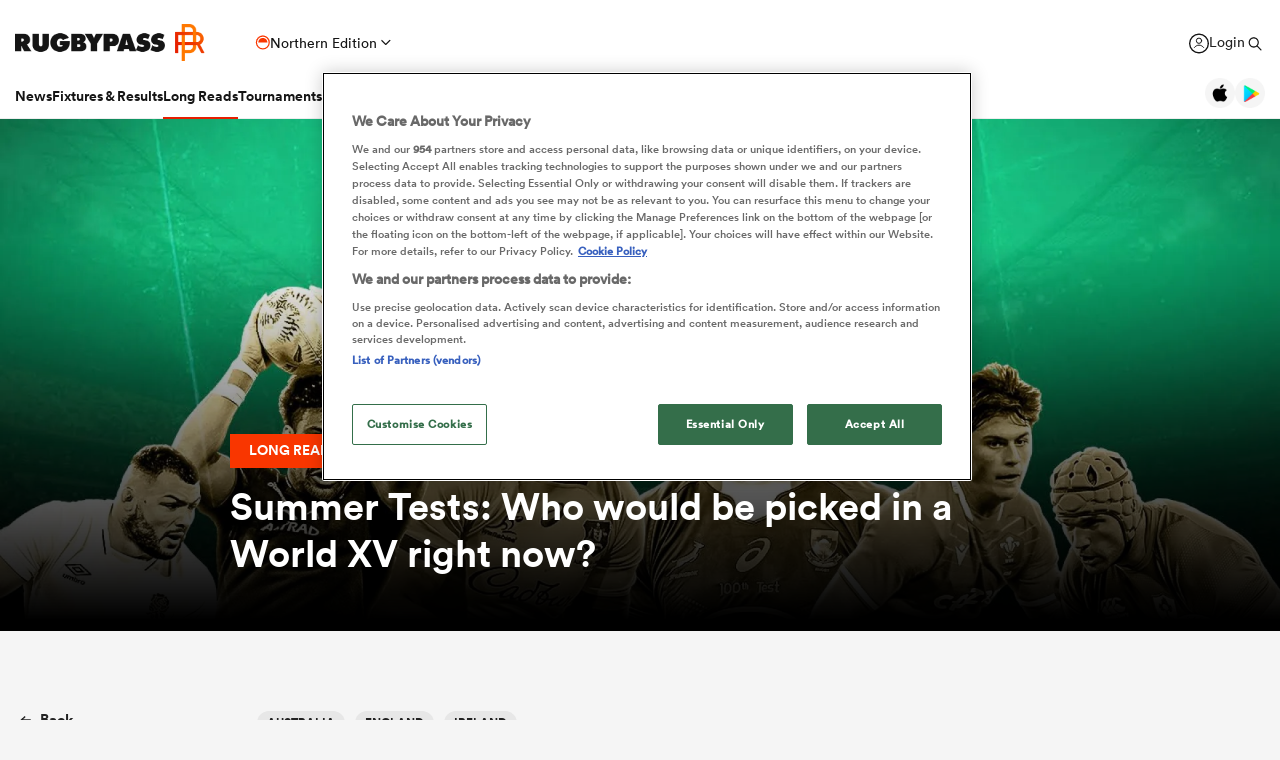

--- FILE ---
content_type: application/javascript
request_url: https://eu-cdn.rugbypass.com/js/load-js?bundle=plus-article&ver=17.12.2025
body_size: 26114
content:
!function(e){var t=function(u,D,f){"use strict";var k,H;if(function(){var e;var t={lazyClass:"lazyload",loadedClass:"lazyloaded",loadingClass:"lazyloading",preloadClass:"lazypreload",errorClass:"lazyerror",autosizesClass:"lazyautosizes",fastLoadedClass:"ls-is-cached",iframeLoadMode:0,srcAttr:"data-src",srcsetAttr:"data-srcset",sizesAttr:"data-sizes",minSize:40,customMedia:{},init:true,expFactor:1.5,hFac:.8,loadMode:2,loadHidden:true,ricTimeout:0,throttleDelay:125};H=u.lazySizesConfig||u.lazysizesConfig||{};for(e in t){if(!(e in H)){H[e]=t[e]}}}(),!D||!D.getElementsByClassName){return{init:function(){},cfg:H,noSupport:true}}var O=D.documentElement,i=u.HTMLPictureElement,P="addEventListener",$="getAttribute",q=u[P].bind(u),I=u.setTimeout,U=u.requestAnimationFrame||I,o=u.requestIdleCallback,j=/^picture$/i,r=["load","error","lazyincluded","_lazyloaded"],a={},G=Array.prototype.forEach,J=function(e,t){if(!a[t]){a[t]=new RegExp("(\\s|^)"+t+"(\\s|$)")}return a[t].test(e[$]("class")||"")&&a[t]},K=function(e,t){if(!J(e,t)){e.setAttribute("class",(e[$]("class")||"").trim()+" "+t)}},Q=function(e,t){var a;if(a=J(e,t)){e.setAttribute("class",(e[$]("class")||"").replace(a," "))}},V=function(t,a,e){var i=e?P:"removeEventListener";if(e){V(t,a)}r.forEach(function(e){t[i](e,a)})},X=function(e,t,a,i,r){var n=D.createEvent("Event");if(!a){a={}}a.instance=k;n.initEvent(t,!i,!r);n.detail=a;e.dispatchEvent(n);return n},Y=function(e,t){var a;if(!i&&(a=u.picturefill||H.pf)){if(t&&t.src&&!e[$]("srcset")){e.setAttribute("srcset",t.src)}a({reevaluate:true,elements:[e]})}else if(t&&t.src){e.src=t.src}},Z=function(e,t){return(getComputedStyle(e,null)||{})[t]},s=function(e,t,a){a=a||e.offsetWidth;while(a<H.minSize&&t&&!e._lazysizesWidth){a=t.offsetWidth;t=t.parentNode}return a},ee=function(){var a,i;var t=[];var r=[];var n=t;var s=function(){var e=n;n=t.length?r:t;a=true;i=false;while(e.length){e.shift()()}a=false};var e=function(e,t){if(a&&!t){e.apply(this,arguments)}else{n.push(e);if(!i){i=true;(D.hidden?I:U)(s)}}};e._lsFlush=s;return e}(),te=function(a,e){return e?function(){ee(a)}:function(){var e=this;var t=arguments;ee(function(){a.apply(e,t)})}},ae=function(e){var a;var i=0;var r=H.throttleDelay;var n=H.ricTimeout;var t=function(){a=false;i=f.now();e()};var s=o&&n>49?function(){o(t,{timeout:n});if(n!==H.ricTimeout){n=H.ricTimeout}}:te(function(){I(t)},true);return function(e){var t;if(e=e===true){n=33}if(a){return}a=true;t=r-(f.now()-i);if(t<0){t=0}if(e||t<9){s()}else{I(s,t)}}},ie=function(e){var t,a;var i=99;var r=function(){t=null;e()};var n=function(){var e=f.now()-a;if(e<i){I(n,i-e)}else{(o||r)(r)}};return function(){a=f.now();if(!t){t=I(n,i)}}},e=function(){var v,m,c,h,e;var y,z,g,p,C,b,A;var n=/^img$/i;var d=/^iframe$/i;var E="onscroll"in u&&!/(gle|ing)bot/.test(navigator.userAgent);var _=0;var w=0;var M=0;var N=-1;var L=function(e){M--;if(!e||M<0||!e.target){M=0}};var x=function(e){if(A==null){A=Z(D.body,"visibility")=="hidden"}return A||!(Z(e.parentNode,"visibility")=="hidden"&&Z(e,"visibility")=="hidden")};var W=function(e,t){var a;var i=e;var r=x(e);g-=t;b+=t;p-=t;C+=t;while(r&&(i=i.offsetParent)&&i!=D.body&&i!=O){r=(Z(i,"opacity")||1)>0;if(r&&Z(i,"overflow")!="visible"){a=i.getBoundingClientRect();r=C>a.left&&p<a.right&&b>a.top-1&&g<a.bottom+1}}return r};var t=function(){var e,t,a,i,r,n,s,o,l,u,f,c;var d=k.elements;if((h=H.loadMode)&&M<8&&(e=d.length)){t=0;N++;for(;t<e;t++){if(!d[t]||d[t]._lazyRace){continue}if(!E||k.prematureUnveil&&k.prematureUnveil(d[t])){R(d[t]);continue}if(!(o=d[t][$]("data-expand"))||!(n=o*1)){n=w}if(!u){u=!H.expand||H.expand<1?O.clientHeight>500&&O.clientWidth>500?500:370:H.expand;k._defEx=u;f=u*H.expFactor;c=H.hFac;A=null;if(w<f&&M<1&&N>2&&h>2&&!D.hidden){w=f;N=0}else if(h>1&&N>1&&M<6){w=u}else{w=_}}if(l!==n){y=innerWidth+n*c;z=innerHeight+n;s=n*-1;l=n}a=d[t].getBoundingClientRect();if((b=a.bottom)>=s&&(g=a.top)<=z&&(C=a.right)>=s*c&&(p=a.left)<=y&&(b||C||p||g)&&(H.loadHidden||x(d[t]))&&(m&&M<3&&!o&&(h<3||N<4)||W(d[t],n))){R(d[t]);r=true;if(M>9){break}}else if(!r&&m&&!i&&M<4&&N<4&&h>2&&(v[0]||H.preloadAfterLoad)&&(v[0]||!o&&(b||C||p||g||d[t][$](H.sizesAttr)!="auto"))){i=v[0]||d[t]}}if(i&&!r){R(i)}}};var a=ae(t);var S=function(e){var t=e.target;if(t._lazyCache){delete t._lazyCache;return}L(e);K(t,H.loadedClass);Q(t,H.loadingClass);V(t,B);X(t,"lazyloaded")};var i=te(S);var B=function(e){i({target:e.target})};var T=function(e,t){var a=e.getAttribute("data-load-mode")||H.iframeLoadMode;if(a==0){e.contentWindow.location.replace(t)}else if(a==1){e.src=t}};var F=function(e){var t;var a=e[$](H.srcsetAttr);if(t=H.customMedia[e[$]("data-media")||e[$]("media")]){e.setAttribute("media",t)}if(a){e.setAttribute("srcset",a)}};var s=te(function(t,e,a,i,r){var n,s,o,l,u,f;if(!(u=X(t,"lazybeforeunveil",e)).defaultPrevented){if(i){if(a){K(t,H.autosizesClass)}else{t.setAttribute("sizes",i)}}s=t[$](H.srcsetAttr);n=t[$](H.srcAttr);if(r){o=t.parentNode;l=o&&j.test(o.nodeName||"")}f=e.firesLoad||"src"in t&&(s||n||l);u={target:t};K(t,H.loadingClass);if(f){clearTimeout(c);c=I(L,2500);V(t,B,true)}if(l){G.call(o.getElementsByTagName("source"),F)}if(s){t.setAttribute("srcset",s)}else if(n&&!l){if(d.test(t.nodeName)){T(t,n)}else{t.src=n}}if(r&&(s||l)){Y(t,{src:n})}}if(t._lazyRace){delete t._lazyRace}Q(t,H.lazyClass);ee(function(){var e=t.complete&&t.naturalWidth>1;if(!f||e){if(e){K(t,H.fastLoadedClass)}S(u);t._lazyCache=true;I(function(){if("_lazyCache"in t){delete t._lazyCache}},9)}if(t.loading=="lazy"){M--}},true)});var R=function(e){if(e._lazyRace){return}var t;var a=n.test(e.nodeName);var i=a&&(e[$](H.sizesAttr)||e[$]("sizes"));var r=i=="auto";if((r||!m)&&a&&(e[$]("src")||e.srcset)&&!e.complete&&!J(e,H.errorClass)&&J(e,H.lazyClass)){return}t=X(e,"lazyunveilread").detail;if(r){re.updateElem(e,true,e.offsetWidth)}e._lazyRace=true;M++;s(e,t,r,i,a)};var r=ie(function(){H.loadMode=3;a()});var o=function(){if(H.loadMode==3){H.loadMode=2}r()};var l=function(){if(m){return}if(f.now()-e<999){I(l,999);return}m=true;H.loadMode=3;a();q("scroll",o,true)};return{_:function(){e=f.now();k.elements=D.getElementsByClassName(H.lazyClass);v=D.getElementsByClassName(H.lazyClass+" "+H.preloadClass);q("scroll",a,true);q("resize",a,true);q("pageshow",function(e){if(e.persisted){var t=D.querySelectorAll("."+H.loadingClass);if(t.length&&t.forEach){U(function(){t.forEach(function(e){if(e.complete){R(e)}})})}}});if(u.MutationObserver){new MutationObserver(a).observe(O,{childList:true,subtree:true,attributes:true})}else{O[P]("DOMNodeInserted",a,true);O[P]("DOMAttrModified",a,true);setInterval(a,999)}q("hashchange",a,true);["focus","mouseover","click","load","transitionend","animationend"].forEach(function(e){D[P](e,a,true)});if(/d$|^c/.test(D.readyState)){l()}else{q("load",l);D[P]("DOMContentLoaded",a);I(l,2e4)}if(k.elements.length){t();ee._lsFlush()}else{a()}},checkElems:a,unveil:R,_aLSL:o}}(),re=function(){var a;var n=te(function(e,t,a,i){var r,n,s;e._lazysizesWidth=i;i+="px";e.setAttribute("sizes",i);if(j.test(t.nodeName||"")){r=t.getElementsByTagName("source");for(n=0,s=r.length;n<s;n++){r[n].setAttribute("sizes",i)}}if(!a.detail.dataAttr){Y(e,a.detail)}});var i=function(e,t,a){var i;var r=e.parentNode;if(r){a=s(e,r,a);i=X(e,"lazybeforesizes",{width:a,dataAttr:!!t});if(!i.defaultPrevented){a=i.detail.width;if(a&&a!==e._lazysizesWidth){n(e,r,i,a)}}}};var e=function(){var e;var t=a.length;if(t){e=0;for(;e<t;e++){i(a[e])}}};var t=ie(e);return{_:function(){a=D.getElementsByClassName(H.autosizesClass);q("resize",t)},checkElems:t,updateElem:i}}(),t=function(){if(!t.i&&D.getElementsByClassName){t.i=true;re._();e._()}};return I(function(){H.init&&t()}),k={cfg:H,autoSizer:re,loader:e,init:t,uP:Y,aC:K,rC:Q,hC:J,fire:X,gW:s,rAF:ee}}(e,e.document,Date);e.lazySizes=t,"object"==typeof module&&module.exports&&(module.exports=t)}("undefined"!=typeof window?window:{});DOM = {url: "",mobile: false,tablet: false,xhttp: false,toggleClass: function (t,c){document.querySelector(t).classList.toggle(c);},removeClass: function (t,c){const ele = document.querySelector(t);if(ele !== null){document.querySelector(t).classList.remove(c);}},addClass: function (t,c){const ele = document.querySelector(t);if(ele !== null) {document.querySelector(t).classList.add(c);}},click: function (t,f){const ele = document.querySelector(t);if(ele !== null) {document.querySelector(t).addEventListener("click", f);}},change: function (t,f){const ele = document.querySelector(t);if(ele !== null){ele.addEventListener("change",f);}},text : function (t,v){if(v === undefined){return document.querySelector(t).innerText;}document.querySelector(t).innerText = v;},shuffle : function (t){return t;},ele : function (t){return document.querySelector(t);},visible : function (t){const ele = document.querySelector(t);if(ele){return ele.offsetWidth > 0 || ele.offsetHeight > 0;}return false;},ajax: function (url,data,method,f,m){data.isContent = 1;DOM.xhttp = new XMLHttpRequest();DOM.xhttp.onreadystatechange = function() {if (this.readyState == 4 && this.status == 200) {DOM.xhttp = false;if(f === "json"){m.call(this,JSON.parse(this.responseText))}else{m.call(this,this.responseText)}}};DOM.xhttp.open(method,DOM.url + url, true);const form = new FormData();for(let i in data){form.set(i,data[i]);}DOM.xhttp.send(form);},ajaxBinary: function (url,data,method,m){data.isContent = 1;DOM.xhttp = new XMLHttpRequest();DOM.xhttp.onreadystatechange = function() {if (this.readyState == 4 && this.status == 200) {DOM.xhttp = false;m.call(this,this.response)}};DOM.xhttp.open(method,DOM.url + url, true);const form = new FormData();for(let i in data){form.set(i,data[i]);}DOM.xhttp.send(form);},ap : function (t,v){document.querySelector(t).innerHTML = document.querySelector(t).innerHTML + v;},html : function (t,v){document.querySelector(t).innerHTML = v;},pageBack : function(){if(document.referrer.indexOf(DOM.url) > -1){window.history.back();}else{window.location.href = DOM.url}},dd : function (){const items = document.querySelectorAll(".drop-down");items.forEach(function(elem, index) {if(elem.classList.contains("disabled")) return;elem.setAttribute("data-id",'');elem.addEventListener('open', function (e) {elem.classList.add("open");elem.addEventListener("mousedown",function (e){e.stopPropagation();});window.addEventListener("mousedown",function (e){elem.dispatchEvent(new Event('close'));});}, false);elem.addEventListener('close', function (e) {elem.classList.remove("open");elem.removeEventListener("mousedown",DOM.rv);window.removeEventListener("mousedown",DOM.rv);}, false);const label = elem.querySelector(".label");label.addEventListener("click",function (e){if(elem.classList.contains("open")){elem.dispatchEvent(new Event('close'));}else{elem.dispatchEvent(new Event('open'));}});const li = elem.querySelector("ul").querySelectorAll("li");li.forEach(function(liElm) {liElm.addEventListener("click",function (e){elem.setAttribute("data-id",liElm.getAttribute("data-id"));label.innerHTML = liElm.innerHTML;elem.dispatchEvent(new Event('close'));elem.dispatchEvent(new Event('change'));});});});},attr : function (t,a){const ele = document.querySelector(t);return ele === null ? "" : document.querySelector(t).getAttribute(a);},show : function (t){const item = document.querySelector(t);if(item){item.style.display = "block";}},hide : function (t){const item = document.querySelector(t);if(item){item.style.display = "none";}},rv : function (){},scrollTo : function (top){window.scrollTo({left: 0, top: top, behavior: 'smooth'})},setInnerHTML : function (elm, html){elm.innerHTML = html;Array.from(elm.querySelectorAll("script")).forEach( oldScript => {const newScript = document.createElement("script");Array.from(oldScript.attributes).forEach( attr => newScript.setAttribute(attr.name, attr.value) );newScript.appendChild(document.createTextNode(oldScript.innerHTML));oldScript.parentNode.replaceChild(newScript, oldScript);});},browser : function (){return "";},getCookie: function (cname) {let name = cname + "=";let decodedCookie = decodeURIComponent(document.cookie);let ca = decodedCookie.split(';');for(let i = 0; i <ca.length; i++) {let c = ca[i];while (c.charAt(0) == ' ') {c = c.substring(1);}if (c.indexOf(name) == 0) {return c.substring(name.length, c.length);}}return "";},setCookie: function (cname, cvalue){document.cookie = cname + "=" + cvalue + ";path=/";},setCookieExp: function(cname, cvalue, exhours) {const d = new Date();d.setTime(d.getTime() + (exhours*100*3600));let expires = "expires="+ d.toUTCString();document.cookie = cname + "=" + cvalue + ";" + expires + ";path=/";}};BannerController = {init : function(){if(!Model.isMobile){if($("#snack_ldb").length){var observer = new MutationObserver(BannerController.onTopBanner);observer.observe(document.getElementById('snack_ldb'), {childList: true, subtree: true });}}},onTopBanner : function(mutationsList, observer){for(var mutation in mutationsList) { if (mutationsList[mutation].type === 'childList') {switch($("#snack_ldb").height()){case 250:$("#snack_ldb").attr("class","ad-container header-size size-250");$("#snack_ldb").siblings(".header-ad").attr("class","header-ad size-250");break;case "90":$("#snack_ldb").attr("class","ad-container header-size size-90");$("#snack_ldb").siblings(".header-ad").attr("class","header-ad size-90");break;}}}}};SearchView = {name:"SearchView",intervalId:0,index:0,navindex:0,searchInput:0,searchResults:0,placeHolders:0,isLoading:0,value:0,timeoutId:0,selectedItem:0,searchIconFrame:13,searchIconFrameWidth:22,searchFadeTimeout:0,searchResultTimeout:0,searchIconAnimationInterval:0,init: function(){SearchView.searchSprite = document.querySelector(".search-sprite");SearchView.searchInput = document.querySelector("#search-keywords");SearchView.searchResults = document.querySelector("#search-results-list");SearchView.placeHolders = ["Teams","Players","Tournaments","Games","Articles"];SearchView.searchInput.addEventListener("keyup",SearchView.search);SearchView.searchInput.addEventListener("input", function(e) {DOM.text(".search-line",SearchView.searchInput.value);});},search : function(e){switch(e.keyCode){case 13:if(SearchView.searchResults.querySelectorAll("li.selected a").length){window.location.href = SearchView.searchResults.querySelector("li.selected a").getAttribute("href");}return;case 40:SearchView.down();return;case 38:SearchView.up();return;}DOM.addClass("#search-preloader","transition-in");clearTimeout(SearchView.searchResultTimeout);DOM.removeClass("#search-results-list","transition-in");SearchView.value = SearchView.searchInput.value;if(SearchView.value.length > 1){clearTimeout(SearchView.timeoutId);SearchView.loadSearch();}else{DOM.removeClass("#search-preloader","transition-in");SearchView.isLoading = 0;SearchView.searchResults.innerHTML = "";}},loadSearch : function(){SearchView.isLoading = 1;SearchView.searchResults.innerHTML = "";SearchView.navindex = 0;DOM.ajax("search",{keyword:SearchView.value},"POST",'json',function(data){DOM.removeClass("#search-preloader","transition-in");clearTimeout(SearchView.searchResultTimeout);SearchView.searchResultTimeout = setTimeout(function () {DOM.addClass("#search-results-list","transition-in");}, 200);let sel = "selected";let n = 0;let html = "";for(let i in data.results){html += SearchView.listItem(data.results[i],sel,n);sel = '';n++;}if(n === 0 && data.possibles.length){for(let i in data.possibles){html += SearchView.possibleItem(data.possibles[i],sel,n);sel = '';n++;}}html += SearchView.newsItem(SearchView.value,sel,n);SearchView.searchResults.innerHTML = html;SearchView.setSelectedItem();document.querySelectorAll(".search-result-item").forEach(function (item, index){item.addEventListener("mouseover",function (){ if(!item.classList.contains("selected")){ item.classList.add("selected"); }});item.addEventListener("mouseout",function (){if(item.classList.contains("selected")){item.classList.remove("selected");}});});SearchView.isLoading = 0;},);},listItem : function(result,sel,n){return '<li class="search-result-item '+sel+' '+result.type+'" data-index="'+n+'"><a href="'+result.link+'"><span class="name">'+result.name+'</span><span class="meaning">'+result.meaning+'</span></a></li>';},possibleItem : function(result,sel,n){return '<li class="search-result-item '+sel+' '+result.value.type+'" data-index="'+n+'"><a href="'+result.value.link+'"><span class="name">'+result.label+'</span></a></li>';},newsItem : function(value,sel,n){return '<li class="search-result-item news '+sel+'" data-index="'+n+'"><a href="'+DOM.url + 'search/?s='+ value +'"><span class="name news">Search Rugbypass for ' + SearchView.value.substr(0,12) +'</span><span class="meaning">News</span></a></li>';},openSearch : function(){SearchView.init();SearchView.dealWithPreloader();clearTimeout(SearchView.searchFadeTimeout);DOM.removeClass('body','show-menu');DOM.addClass('body','search');DOM.show(".search-container");SearchView.toggleSearchIcon(true);clearInterval(SearchView.intervalId);SearchView.index = 0;SearchView.searchInput.setAttribute("placeholder","");setTimeout(function(){SearchView.setPlaceHolder();SearchView.intervalId = setInterval(SearchView.setPlaceHolder,4000);},500);SearchView.searchInput.focus();},dealWithPreloader : function () {DOM.removeClass("#search-preloader","transition-in");clearTimeout(SearchView.searchResultTimeout);DOM.addClass("#search-results-list","transition-in");},closeSearch : function(){SearchView.toggleSearchIcon(false);clearTimeout(SearchView.searchFadeTimeout);SearchView.searchFadeTimeout = setTimeout(function () {DOM.removeClass('body','search');DOM.removeClass(".close-search-btn","allow-hover");DOM.hide(".search-container");}, 400);SearchView.index = 0;clearInterval(SearchView.intervalId);SearchView.insertPlaceHolder();},toggleSearchIcon : function (toClose) {SearchView.dealWithPreloader();if(toClose){DOM.addClass(".search-sprite","close");} else {setTimeout(function (){DOM.removeClass(".search-sprite","close");}, 500);}},setPlaceHolder : function(){SearchView.index++;if(SearchView.index === SearchView.placeHolders.length){SearchView.index = 0;}SearchView.insertPlaceHolder();},insertPlaceHolder : function(){try{const word = SearchView.placeHolders[SearchView.index];let i = 0;let finalWord = "";const interval = setInterval(function(){finalWord += word[i];SearchView.searchInput.setAttribute("placeholder",finalWord);i++;if(i === word.length){clearInterval(interval);}},100);}catch (e){}},down : function() {const l = document.querySelectorAll(".search-result-item").length;if(!l) return;if(SearchView.navindex === l-1) return;SearchView.navindex++;DOM.removeClass(".search-result-item.selected","selected");SearchView.setSelectedItem();SearchView.selectedItem.classList.add("selected");},up : function() {const l = document.querySelectorAll(".search-result-item").length;if(!l) return;if(SearchView.navindex === 0) return;SearchView.navindex--;DOM.removeClass(".search-result-item.selected","selected");SearchView.setSelectedItem();SearchView.selectedItem.classList.add("selected");},setSelectedItem : function(){SearchView.selectedItem = document.querySelector(".search-result-item[data-index='"+SearchView.navindex+"']");},news : function(){},update : function(note){}};SiteSearch = {app:0,init : function(url,tz){const {createApp} = Vue;SiteSearch.app = createApp({data() {return {xhttp:false,url:url,tz:tz,cachedData:false,dataCached:false,searchOpen:false,keyword:"",tabIndex:0,searchResults:0,rptvResults:0,newsResults:0,matchesResults:0,noMatchResults:false,noRPTVResults:false,noNewsResults:false,sections:["All","Teams","Tournaments","Players","Matches","RPTV","News"]}},methods: {open(){this.searchOpen = true;if(!this.dataCached){this.ajax("cache");}},close(){this.searchOpen = false;setTimeout(()=>{DOM.removeClass('body','search');},800);},selectTab(i){if(i !== this.tabIndex){this.tabIndex = i;if(this.tabIndex === 4 && this.matchesResults === 0){this.ajax("matches");}if(this.tabIndex === 5 && this.rptvResults === 0){this.ajax("rptv");}if(this.tabIndex === 6 && this.newsResults === 0){this.ajax("news");}}},searchCache(){if(this.keyword.length > 2){this.noNewsResults = false;this.noMatchResults = false;this.noRPTVResults = false;this.tabIndex = 0;this.newsResults = 0;this.matchesResults = 0;this.rptvResults = 0;this.searchResults = {teams:this.filterData(this.cachedData.teams),players:this.filterData(this.cachedData.players),tournaments:this.filterData(this.cachedData.tournaments)};this.hasResults = true;}else{this.hasResults = false;}},filterData(list){let results = [];list.forEach((item,i) =>{let name = item.n.toLowerCase();if(name.indexOf(this.keyword.trim().toLowerCase()) > -1){results.push(item);}});return results;},ajax(path){if(this.xhttp){this.xhttp.abort();}this.xhttp = new XMLHttpRequest();let query = "";switch (path){case "news":case "matches":case "rptv":query = "?s=" + this.keyword + "&tz=" + this.tz;break;}this.xhttp.onreadystatechange = () => {if (this.xhttp.readyState === 4 && this.xhttp.status === 200) {let result = JSON.parse(this.xhttp.responseText);switch (path){case "cache":this.cachedData = result;this.dataCached = true;break;case "news":this.newsResults = result.news;this.noNewsResults = result.news.length === 0;break;case "matches":this.matchesResults = result.matches;this.noMatchResults = result.matches.length === 0;break;case "rptv":this.rptvResults = result.rptv;this.noRPTVResults = result.rptv.length === 0;break;}this.xhttp = false;}};this.xhttp.open("GET",this.url + "site-search/" + path + query, true);this.xhttp.send();},clear(){this.keyword = "";this.hasResults = false;this.noNewsResults = false;this.noMatchResults = false;this.noRPTVResults = false;this.matchesResults = 0;this.rptvResults = 0;this.newsResults = 0;this.tabIndex = 0;this.searchResults = {teams:[],players:[],tournaments:[]};},matchLink(game){return DOM.url + "live/" + game.u + "/?g=" + game.id;},teamLink(team){return DOM.url + "teams/" + team.u + "/";},playerLink(player){return DOM.url + "players/" + player.u + "/";},compLink(comp){return DOM.url + comp.u + "/";},newsLink(article){return DOM.url + (article.p ? "plus" : "news") + "/" + article.u + "/";},rptvLink(item){switch (item.t){case "LIVE":return "https://rugbypass.tv/live/" + item.id;default:return "https://rugbypass.tv/video/" + item.id;}},img(path,w){let parts = path.split("?");if(parts.length > 1){return "https://eu-cdn.rugbypass.com/webp-images/" + parts[0] + ".webp?maxw=" + w + "&" + parts[1];}return "https://eu-cdn.rugbypass.com/webp-images/" + path + ".webp?maxw=" + w}},mounted(){}}).mount("#site-search");},openSearch : function(){DOM.removeClass('body','show-menu');DOM.addClass('body','search');setTimeout(()=>{SiteSearch.app.open();},10);}};SiteSearchView = {app:0,init : function(url,tz,lang){const {createApp} = Vue;SiteSearchView.app = createApp({data() {return {cndVar:"5",xhttp:false,lang:lang,url:url,tz:tz,isSafari:false,loading:false,cachedData:false,dataCached:false,searchOpen:false,hasFilter:false,isTopSearch:false,keyword:"",type:"",filterIndex:0,filterTotal:0,tabIndex:0,tabId:0,selectedTab:0,filterResults:0,searchResults:0,hasResults:false,resultsType:0,fixtures:[],results:[],topResults:[],items:[],allTeams:[],allItems:[],allPlayers:[],allMatches:[],allRPTV:[],allNews:[],transInId:0,transInIndex:0,sections:["All","Teams","Tournaments","Players","Matches","RPTV","News"],position:0,}},methods: {open(){document.querySelector("body").classList.add("search-open");this.searchOpen = true;this.focusInput();if(!this.dataCached){this.ajax("cache");}},focusInput(){this.$nextTick(()=>{document.querySelector("#search-keyword").focus();});},close(){document.querySelector("body").classList.remove("search-open");this.searchOpen = false;setTimeout(()=>{DOM.removeClass('body','search');this.clear();},800);},selectTab(i){if(i === -1){i = 0;}if(i === this.searchResults.menu.length){i = this.searchResults.menu.length-1;}if(i !== this.tabIndex){this.tabIndex = i;this.filterIndex = 0;this.selectedTab = this.searchResults.menu[i];this.transInIndex = 0;document.querySelector(".results").scrollTop = 0;this.transIn();}},menuDisabled(item){switch (item.id){case "teams":return this.searchResults.teams.length === 0;case "players":return this.searchResults.players.length === 0;case "rptv":return this.searchResults.rptv.length === 0;case "news":return this.searchResults.news.length === 0;case "matches":return this.searchResults.matches.length === 0;case "tournaments":return this.searchResults.tournaments.length === 0;default:return false;}},searchCode(event){try {switch (event.keyCode){case 27:this.clear();break;case 40:this.filterIndex++;if(this.filterIndex === this.filterTotal){this.filterIndex = this.filterTotal - 1;}this.checkResultVisibility();break;case 38:this.filterIndex--;if(this.filterIndex === -1){this.filterIndex = 0;}this.checkResultVisibility();break;case 13:this.triggerFilter();break;default:this.filterIndex = 0;break;}}catch (e){}},searchFilter(event){try {switch (event.keyCode){case 27:case 40:case 38:case 13:return;}}catch (e){}this.keyword = document.querySelector("#search-keyword").value;if(this.keyword.length > 1){this.hasResults = false;this.tabIndex = 0;this.loading = false;this.filterResults = {teams:this.filterTeams(this.cachedData.teams),players:this.filterPlayers(this.cachedData.players),tournaments:this.filterData(this.cachedData.tournaments)};this.setFilteredTotal();this.hasFilter = true;this.isTopSearch = false;}else{this.hasFilter = false;if(this.keyword === ""){this.setTopSearch();}}},setFilteredTotal(){this.filterTotal = this.filterResults.teams.length + this.filterResults.players.length + this.filterResults.tournaments.length;},triggerFilter(){let items = [];this.filterResults.tournaments.forEach((item,i)=>{item.type = 'comp';items.push(item);});this.filterResults.teams.forEach((item,i)=>{item.type = 'team';items.push(item);});this.filterResults.players.forEach((item,i)=>{item.type = 'player';items.push(item);});this.selectFilter(items[this.filterIndex],items[this.filterIndex].type);},filterTeams(list){let results = [];list.forEach((item,i) =>{let name = item.n.toLowerCase();let h1 = item.h1.toLowerCase();let kw = item.k.toLowerCase();if(name.search(this.keyword.toLowerCase()) > -1 || h1.search(this.keyword.toLowerCase()) > -1 || this.checkKeyWords(kw)){results.push(item);}});return results;},filterPlayers(list){let results = [];list.forEach((item,i) =>{let name = item.n.toLowerCase();let kw = item.k.toLowerCase();if(name.search(this.keyword.toLowerCase()) > -1 || this.checkKeyWords(kw)){results.push(item);}});return results;},checkKeyWords(k){let valid = false;if(k !== ""){let a = k.split(",");a.forEach((item,i)=>{if(item.search(this.keyword.toLowerCase()) > -1){valid = true;}});}return valid;},filterData(list){let results = [];list.forEach((item,i) =>{let name = item.n.toLowerCase();if(name.search(this.keyword.toLowerCase()) > -1){results.push(item);}});return results;},resultName(){switch (this.type){case "comp":return this.searchResults.tournament.n;case "team":return this.searchResults.team.n;case "player":return this.searchResults.player.n;}return "";},ajax(path){if(this.xhttp){this.xhttp.abort();}this.loading = true;this.xhttp = new XMLHttpRequest();let query = "";let bz2 = "";let date = new Date();let dateStr = date.getFullYear()+"-"+(date.getMonth()+1)+"-"+date.getDate()+"-"+date.getHours();switch (path){case "cache":query = "?date="+dateStr+"-"+date.getMinutes() + "&ver=" + this.cndVar;break;case "search":query = "?t=" + this.type + "&i=" + this.id + "&tz=" + this.tz + "&bz2=" + bz2 + "&date="+dateStr + "&ver=" + this.cndVar + "&lang=" + this.lang;break;}this.xhttp.onreadystatechange = () => {if (this.xhttp.readyState === 4 && this.xhttp.status === 200) {let result = JSON.parse(this.xhttp.responseText);if(result.success){switch (path){case "cache":this.cachedData = result;this.dataCached = true;this.setTopSearch();break;case "search":this.searchResults = result.result;this.selectedTab = this.searchResults.menu[0];this.$nextTick(() => {this.setAllList();this.tabIndex = 0;this.filterIndex = 0;this.hasResults = true;this.hasFilter = false;this.keyword = "";this.setMatches();this.focusInput();this.transInIndex = 0;this.transIn();let name = "";switch (this.type){case "player":name = this.searchResults.player.n;break;case "team":name = this.searchResults.team.n;break;case "comp":name = this.searchResults.tournament.n;break;}DOM.ajax("count-search",{type:this.type,id:this.id,name:name},"post");});break;}}this.xhttp = false;this.loading = false;}};this.xhttp.open("GET",this.url + "site-search/" + path + query, true);this.xhttp.send();},setTopSearch(){this.filterResults = {teams:[],players:[],tournaments:[]};this.cachedData.top.forEach((item,i) =>{switch(item.type){case "comp":this.filterResults.tournaments.push(this.getItem(item.id,this.cachedData.tournaments));break;case "team":this.filterResults.teams.push(this.getItem(item.id,this.cachedData.teams));break;case "player":this.filterResults.players.push(this.getItem(item.id,this.cachedData.players));break;}});this.hasFilter = true;this.isTopSearch = true;this.setFilteredTotal();},getItem(id,items){let result = 0;items.forEach((item,i) =>{if(parseInt(item.id) === parseInt(id)){result = item;}});return result;},setAllList(){this.allItems = [];switch (this.type){case "player":this.addThreeItems("player",this.searchResults.players);this.addThreeItems("team",this.searchResults.teams);this.addThreeItems("tournament",this.searchResults.tournaments);this.addThreeFixtures("match",this.searchResults.matches);this.addThreeItems("news",this.searchResults.news);this.addThreeItems("rptv",this.searchResults.rptv);break;case "team":this.addThreeItems("team",this.searchResults.teams);this.addThreeItems("tournament",this.searchResults.tournaments);this.addThreeItems("player",this.searchResults.players);this.addThreeFixtures("match",this.searchResults.matches);this.addThreeItems("news",this.searchResults.news);this.addThreeItems("rptv",this.searchResults.rptv);break;case "comp":this.addThreeItems("tournament",this.searchResults.tournaments);this.addThreeItems("team",this.searchResults.teams);this.addThreeItems("player",this.searchResults.players);this.addThreeFixtures("match",this.searchResults.matches);this.addThreeItems("news",this.searchResults.news);this.addThreeItems("rptv",this.searchResults.rptv);break;}this.setOut();},setIsIn(list,value){let results = [];list.forEach((item,i) => {item.isIn = value;results.push(item)});return results;},addThreeItems(type,list){let items = list.slice(0,3);items.forEach(item => {item.type = type;this.allItems.push(item);});},addThreeFixtures(type,list){console.clear();let matches = [];let items = list.slice();while (matches.length < 3 && items.length > 0){let item = items.pop();if(item.s === 0){matches.push(item);}}if(matches.length === 0){matches = list.slice(0,3);}matches.forEach(item => {item.type = type;this.allItems.push(item);});},setResultType(i){this.resultsType = i;this.transInIndex = 0;this.transIn();},getThumb(url){return url.split("original").join("350x197");},setOut(){this.setIsIn(this.allItems,false);this.setIsIn(this.searchResults.teams,false);this.setIsIn(this.searchResults.players,false);this.setIsIn(this.searchResults.tournaments,false);this.setIsIn(this.searchResults.news,false);this.setIsIn(this.searchResults.rptv,false);},transIn(){clearInterval(this.transInId);this.setOut();this.$nextTick(() => {this.$nextTick(() => {this.setResultScroll(0);this.filterIndex = 0;console.log("transIn",this.selectedTab.id);this.transInId = setInterval(()=>{if(this.selectedTab.id === 'all'){if(this.allItems[this.transInIndex] !== undefined){this.allItems[this.transInIndex].isIn = true;this.transInIndex++;this.filterTotal = this.allItems.length;if(this.transInIndex === this.allItems.length){clearInterval(this.transInId);}}else{clearInterval(this.transInId);}}if(this.selectedTab.id === 'teams'){if(this.searchResults.teams[this.transInIndex] !== undefined){this.searchResults.teams[this.transInIndex].isIn = true;this.transInIndex++;this.filterTotal = this.searchResults.teams.length;if(this.transInIndex === this.searchResults.teams.length){clearInterval(this.transInId);}}else{clearInterval(this.transInId);}}if(this.selectedTab.id === 'players'){if(this.searchResults.players[this.transInIndex] !== undefined){this.searchResults.players[this.transInIndex].isIn = true;this.transInIndex++;this.filterTotal = this.searchResults.players.length;if(this.transInIndex === this.searchResults.players.length){clearInterval(this.transInId);}}else{clearInterval(this.transInId);}}if(this.selectedTab.id === 'tournaments'){if(this.searchResults.tournaments[this.transInIndex] !== undefined){this.searchResults.tournaments[this.transInIndex].isIn = true;this.transInIndex++;this.filterTotal = this.searchResults.tournaments.length;if(this.transInIndex === this.searchResults.tournaments.length){clearInterval(this.transInId);}}else{clearInterval(this.transInId);}}if(this.selectedTab.id === 'news'){if(this.searchResults.news[this.transInIndex] !== undefined){this.searchResults.news[this.transInIndex].isIn = true;this.transInIndex++;this.filterTotal = this.searchResults.news.length;if(this.transInIndex === this.searchResults.news.length){clearInterval(this.transInId);}}else{clearInterval(this.transInId);}}if(this.selectedTab.id === 'rptv'){if(this.searchResults.rptv[this.transInIndex] !== undefined){this.searchResults.rptv[this.transInIndex].isIn = true;this.transInIndex++;this.filterTotal = this.searchResults.rptv.length;if(this.transInIndex === this.searchResults.rptv.length){clearInterval(this.transInId);}}else{clearInterval(this.transInId);}}if(this.selectedTab.id === 'matches'){if(this.resultsType === 0){if(this.fixtures[this.transInIndex] !== undefined){this.fixtures[this.transInIndex].isIn = true;this.transInIndex++;this.filterTotal = this.fixtures.length;if(this.transInIndex === this.fixtures.length){clearInterval(this.transInId);}}else{clearInterval(this.transInId);}}if(this.resultsType === 1){if(this.results[this.transInIndex] !== undefined){this.results[this.transInIndex].isIn = true;this.transInIndex++;this.filterTotal = this.results.length;if(this.transInIndex === this.results.length){clearInterval(this.transInId);}}else{clearInterval(this.transInId);}}}},80);});});},setMatches(){this.resultsType = 0;this.results = [];this.fixtures = [];if(this.searchResults.matches !== undefined){this.searchResults.matches.forEach((item,i)=>{if(item.s === 1){this.results.push(item);}else{this.fixtures.push(item);}});}this.results.sort((a,b)=>{if(a.e === b.e) return 0;return a.e > b.e ? -1 : 1;});this.fixtures.sort((a,b)=>{if(a.e === b.e) return 0;return a.e < b.e ? -1 : 1;});if(this.fixtures.length === 0 && this.results.length > 0){this.resultsType = 1;}},clear(){this.keyword = "";this.hasResults = false;this.hasFilter = false;this.tabIndex = 0;this.setTopSearch();this.$nextTick(()=>{this.focusInput();});},selectFilter(item,type){this.keyword = item.n;this.type = type;this.id = item.id;this.hasFilter = false;this.ajax("search");},matchLink(game){return DOM.url + "live/" + game.u + "/?g=" + game.id;},teamLink(team){return DOM.url + "teams/" + team.u + "/";},playerLink(player){return DOM.url + "players/" + player.u + "/";},compLink(comp){return DOM.url + comp.u + "/";},newsLink(article){return DOM.url + (article.p ? "plus" : "news") + "/" + article.u + "/";},rptvLink(item){switch (item.t){case "LIVE":return "https://rugbypass.tv/live/" + item.id;default:return "https://rugbypass.tv/video/" + item.id;}},img(path,w){let parts = path.split("?");if(parts.length > 1){return "https://eu-cdn.rugbypass.com/webp-images/" + parts[0] + ".webp?maxw=" + w + "&" + parts[1];}return "https://eu-cdn.rugbypass.com/webp-images/" + path + ".webp?maxw=" + w},resultsCode(event){if(this.hasResults){event.preventDefault();switch (event.keyCode){case 27:this.clear();break;case 40:this.filterIndex++;if(this.filterIndex === this.filterTotal){this.filterIndex = this.filterTotal - 1;}this.checkResultVisibility();break;case 38:this.filterIndex--;if(this.filterIndex === -1){this.filterIndex = 0;}this.checkResultVisibility();break;case 39:let n = this.tabIndex + 1;let l = this.searchResults.menu.length - 1;while (this.menuDisabled(this.searchResults.menu[n]) && n < l){n++;}if(n === l && this.menuDisabled(this.searchResults.menu[n])){n = 0;}this.selectTab(n);break;case 37:let m = this.tabIndex - 1;if(m === -1){m = this.searchResults.menu.length - 1;}while (this.menuDisabled(this.searchResults.menu[m]) && m > -1){m--;}this.selectTab(m);break;case 13:this.triggerResult();break;}}},checkResultVisibility(){let results = document.querySelector(".site-search .results");let rect = results.getBoundingClientRect();let bnd = null;let top = 0;if(this.selectedTab.id === 'rptv'){let items = document.querySelectorAll(".site-search .results .rptv-results .group .list > div");bnd = items[this.filterIndex].getBoundingClientRect();top = bnd.top - rect.top;}else{let items = document.querySelectorAll(".site-search .results > div");bnd = items[this.filterIndex].getBoundingClientRect();top = bnd.top - rect.top;}if(bnd !== null){if(top + bnd.height > rect.height){let scrollY = results.scrollTop + Math.abs(top - rect.height) + bnd.height;this.setResultScroll(scrollY);}if(top < 0){let scrollY = results.scrollTop + top - bnd.height;this.setResultScroll(scrollY);}}},setResultScroll(scrollY){document.querySelector(".site-search .results").scrollTo(0,scrollY);},triggerResult(){let ele = null;if(this.selectedTab.id === 'rptv'){let items = document.querySelectorAll(".site-search .results .rptv-results .group .list > div");ele = items[this.filterIndex];}else{let items = document.querySelectorAll(".site-search .results > div");ele = items[this.filterIndex];}if(ele !== null){let a = ele.querySelector(".link-box");if(a !== null){a.click();}}},isMobile(){let userAgent = navigator.userAgent || navigator.vendor || window.opera;if (/windows phone/i.test(userAgent)) {return true}if (/android/i.test(userAgent)) {return true}if (/iPad|iPhone|iPod/.test(userAgent) && !window.MSStream) {return true}return false;}},mounted(){this.url = "https://eu-cdn.rugbypass.com/";window.addEventListener("keydown",(e)=> {this.resultsCode(e);});this.isSafari = /^((?!chrome|android).)*safari/i.test(navigator.userAgent);}}).mount("#site-search");},openSearch : function(){DOM.removeClass('body','show-menu');DOM.addClass('body','search');setTimeout(()=>{SiteSearchView.app.open();},10);}};CountBannerView = {name:"CountBannerView",enableCounter:1,enableSeconds:1,sec:0,min:0,hour:0,day:0,intervalID:0,body:0,header:0,init : function (){CountBannerView.body = document.querySelector("body");CountBannerView.header = document.querySelector("header");CountBannerView.min = parseInt(DOM.text("#count-min"));CountBannerView.hour = parseInt(DOM.text("#count-hour"));CountBannerView.day = parseInt(DOM.text("#count-day"));CountBannerView.sec = parseInt(DOM.text("#count-sec"));if(CountBannerView.enableCounter){if(CountBannerView.enableSeconds) {CountBannerView.intervalID = setInterval(CountBannerView.countDownSeconds, 1000);}else{CountBannerView.intervalID = setInterval(CountBannerView.countDown, 60000);}}window.addEventListener("scroll",function (e){CountBannerView.scroll(window.scrollY);})},countDownSeconds : function (){CountBannerView.sec--;if(CountBannerView.sec === -1){CountBannerView.sec = 59;CountBannerView.countDown();}DOM.text("#count-min",CountBannerView.setTwoDigit(CountBannerView.min));DOM.text("#count-hour",CountBannerView.setTwoDigit(CountBannerView.hour));DOM.text("#count-day",CountBannerView.setTwoDigit(CountBannerView.day));DOM.text("#count-sec",CountBannerView.setTwoDigit(CountBannerView.sec));},countDown : function (){CountBannerView.min--;if(CountBannerView.min === -1){CountBannerView.min = 59;if (CountBannerView.day === 0 && CountBannerView.hour === 0){CountBannerView.min = 0;clearInterval(CountBannerView.intervalID);DOM.addClass(".lions-countdown","no-count-down");}else{CountBannerView.hour--;}if(CountBannerView.hour === -1){CountBannerView.hour = 23;if (CountBannerView.day === 0){CountBannerView.hour = 0;}CountBannerView.day--;if(CountBannerView.day === -1){CountBannerView.day = 0;}}}DOM.text("#count-min",CountBannerView.setTwoDigit(CountBannerView.min));DOM.text("#count-hour",CountBannerView.setTwoDigit(CountBannerView.hour));DOM.text("#count-day",CountBannerView.setTwoDigit(CountBannerView.day));DOM.text("#count-sec",CountBannerView.setTwoDigit(CountBannerView.sec));},setTwoDigit : function (value){return value < 10 ? "0" + value : value;},scroll: function (st){if(!CountBannerView.body.classList.contains("hide-notice") && !CountBannerView.body.classList.contains("countdown-banner")) return;const maxTop = DOM.visible("#under-or-equal-to-1200") ? 168 : 120;CountBannerView.header.style.top = Math.max(-maxTop,-st) + "px";}};MainHeaderView = {name:"MainHeaderView",menuOn:false,openMenuTimeout:0,isMobileMenu:0,initialized:0,body:0,login:0,scrollY:0,setScrollY:0,init : function (){if(MainHeaderView.initialized) return;MainHeaderView.initialized = 1;MainHeaderView.body = document.querySelector("body");document.querySelectorAll(".expand-menu").forEach(function (item, index){item.addEventListener("open",function (){MainHeaderView.closeAllDropdowns();item.classList.add("open");item.addEventListener("mousedown",function (e){e.stopPropagation();});window.addEventListener("mousedown",function (){item.dispatchEvent(new Event('close'));});});item.addEventListener("close",function (){item.classList.remove("open");item.removeEventListener("mousedown",function (e){e.stopPropagation();});window.removeEventListener("mousedown",function (){item.dispatchEvent(new Event('close'));});});item.querySelector(".label").addEventListener("click",function (e){if(item.classList.contains("open")){item.dispatchEvent(new Event('close'));}else{item.dispatchEvent(new Event('open'));}});if(item.querySelector(".title") !== null){item.querySelector(".title").addEventListener("click",function (e){item.dispatchEvent(new Event('close'));});}});MainHeaderView.resize();document.querySelectorAll("#tournaments-list li").forEach(function (item, index){item.addEventListener("mouseover",function (){if(MainHeaderView.isMobileMenu) return;const teamMenu = item.querySelector(".team-menu");if(teamMenu){document.querySelector("#tournaments-list-bg").classList.add("show");teamMenu.classList.add("show");console.log("Over 3");}});item.addEventListener("mouseout",function (){if(MainHeaderView.isMobileMenu) return;const teamMenu = item.querySelector(".team-menu");if(teamMenu){teamMenu.classList.remove("show");document.querySelector("#tournaments-list-bg").classList.remove("show");}});});if(document.querySelector("header .close-notice")) {document.querySelector("header .close-notice").addEventListener("click", function () {MainHeaderView.body.classList.add("hide-notice");MainHeaderView.body.classList.remove("countdown-banner");DOM.ajax("hide-notice", {}, "post", "html", function () {});});}window.addEventListener("resize",MainHeaderView.resize);window.addEventListener("scroll",MainHeaderView.scroll);window.addEventListener("hashchange", MainHeaderView.locationHashChanged, false);if(MainHeaderView.login){const userMenu = document.querySelector("#user-menu");userMenu.addEventListener("open",function (){userMenu.classList.add("open");userMenu.addEventListener("mousedown",function (e){e.stopPropagation();});window.addEventListener("mousedown",function (){userMenu.dispatchEvent(new Event('close'));});});userMenu.addEventListener("close",function (){userMenu.classList.remove("open");userMenu.removeEventListener("mousedown",function (e){e.stopPropagation();});window.removeEventListener("mousedown",function (){userMenu.dispatchEvent(new Event('close'));});});userMenu.addEventListener("click",function (){userMenu.dispatchEvent(new Event('open'));});}},locationHashChanged: function () {switch(location.hash){case "#user-login":UserView.scrollToComments = 1;UserView.toggleLogin();location.hash = "#n";break;}},closeAllDropdowns : function () {document.querySelectorAll(".expand-menu").forEach(function (item, index){item.dispatchEvent(new Event('close'));});},showTeamMenu: function (uri) {document.querySelector("#team_" + uri).classList.toggle("expand");},toggleMobileAccountBox : function () {document.querySelector("#mobile-account-box").classList.toggle("show");},toggleBurgerMenu : function () {GATracking.sendEvent('Interaction','burger_menu','burger_menu','1');if(MainHeaderView.menuOn){MainHeaderView.closeMenu();}else{MainHeaderView.openMenu();}},openMenu : function(){if(!MainHeaderView.menuOn){window.scrollTo({top:0, left: 0, behavior: 'smooth'});MainHeaderView.body.classList.add("show-menu");DOM.hide("#m-bg");DOM.hide("#content");DOM.hide("#footer");MainHeaderView.menuOn = true;}},closeMenu : function(){if(MainHeaderView.menuOn){MainHeaderView.body.classList.remove("show-menu");DOM.show("#m-bg");DOM.show("#content");DOM.show("#footer");document.querySelectorAll(".dropdown").forEach(function (item, index){item.classList.remove("open");});MainHeaderView.menuOn = false;}},scroll : function (){MainHeaderView.scrollY = window.scrollY;},resize : function (){MainHeaderView.isMobileMenu = DOM.visible("#under-or-equal-to-990");}};GlobalView = {validateEmail:function (address) {const reg = /^([A-Za-z0-9_\-\.])+\@([A-Za-z0-9_\-\.])+\.([A-Za-z]{2,4})$/;return reg.test(address);},shareFacebook : function(){GATracking.sendEvent('article','share_feature','Share',1);FB.ui({method: 'share',href: window.location.href}, function(response){});},shareTwitter : function(text){GATracking.sendEvent('article','share_feature','Share',2);if(!text){text = document.querySelector("title").innerText;}window.open("http://twitter.com/intent/tweet?text=" + text + "&url=" + window.location.href,"","width=500, height=300");},shareLinkedIn : function(title,summary){window.open("https://www.linkedin.com/shareArticle?mini=true&url="+window.location.href+"&title="+title+"&summary"+summary+"=&source=","","width=500, height=300");},shareWhatsApp : function(title){GATracking.sendEvent('article','share_feature','Share',6);window.open("https://wa.me/?text="+encodeURIComponent(title + " - " + window.location.href),"","width=500, height=300");},sharePinInterest : function(media,description){GATracking.sendEvent('article','share_feature','Share',9);window.open("https://pinterest.com/pin/create/button/?url="+window.location.href+"&media=" + media + "&description=" + description,"","width=500, height=300");},shareMessenger : function(){GATracking.sendEvent('article','share_feature','Share',7);window.open('fb-messenger://share?link=' + encodeURIComponent(window.location.href) + '&app_id=' + encodeURIComponent(1472967632714342),"","width=500, height=300");},copyToClipboard : function(){GATracking.sendEvent('article','share_feature','Share',8);const copyTextarea = document.querySelector('.js-copytextarea');copyTextarea.select();try {const successful = document.execCommand('copy');const msg = successful ? 'successful' : 'unsuccessful';if(successful){copyTextarea.parentElement.querySelector(".clipboard").classList.add("show");setTimeout(function (){copyTextarea.parentElement.querySelector(".clipboard").classList.remove("show");},2000);}} catch (err) {}},wikiCopyToClipboard : function(){const copyTextarea = document.querySelector('.js-copytextarea');copyTextarea.select();try {const successful = document.execCommand('copy');const msg = successful ? 'successful' : 'unsuccessful';if(successful){copyTextarea.parentElement.querySelector(".clipboard").classList.add("show");setTimeout(function (){copyTextarea.parentElement.querySelector(".clipboard").classList.remove("show");},2000);}} catch (err) {}}};MegaMenuView = {body:0,header:0,nav:0,key:0,isMobile:0,eventState:0,megaTimeout:0,currentSt:0,lastCheckedSt:0,upScrollCount:0,isMatchCentre:0,init : function (){MegaMenuView.body = document.querySelector("body");MegaMenuView.header = document.querySelector("header");MegaMenuView.nav = document.querySelector("header nav");MegaMenuView.isMatchCentre = MegaMenuView.body.classList.contains("match-center");if(MegaMenuView.isMatchCentre){MegaMenuView.body.classList.add("animate");}MegaMenuView.setEvents();document.querySelectorAll(".account-select-box").forEach(function (ele, index){ele.addEventListener("open",function (){ele.classList.add("open");ele.addEventListener(MegaMenuView.isMobile ? "touchstart" : "mousedown",function (e){e.stopPropagation();});window.addEventListener(MegaMenuView.isMobile ? "touchstart" : "mousedown",function (){ele.dispatchEvent(new Event('close'));});});ele.addEventListener("close",function (){ele.classList.remove("open");ele.removeEventListener(MegaMenuView.isMobile ? "touchstart" :"mousedown",function (e){e.stopPropagation();});window.removeEventListener(MegaMenuView.isMobile ? "touchstart" :"mousedown",function (){ele.dispatchEvent(new Event('close'));});});ele.addEventListener(MegaMenuView.isMobile ? "touchstart" : "click",function (){if(ele.classList.contains("open")){ele.dispatchEvent(new Event('close'));}else{ele.dispatchEvent(new Event('open'));}});});window.addEventListener("hashchange", MegaMenuView.locationHashChanged, false);window.addEventListener("message", function (event){if(event.data.action !== undefined){switch (event.data.action){case "mailchimp-banner":grecaptcha.ready(function() {grecaptcha.execute(MegaMenuView.key, {action: 'submit'}).then(function(token) {DOM.ajax("mailchimp-popup",{email:event.data.email, token: token},"POST","json",function (data){if(data.success){event.source.postMessage(data,event.origin);}});});});break;}}}, false);},locationHashChanged: function () {switch(location.hash){case "#user-login":UserView.scrollToComments = 1;UserView.toggleLogin();location.hash = "#n";break;}},showEditionPopup : function (){const edition = document.querySelector(".geo-toggle-mobile");if(edition){edition.classList.add("show");}},closeEditionPopup : function (){const edition = document.querySelector(".geo-toggle-mobile");if(edition){edition.classList.remove("show");}},resize : function (){},setEvents : function (){document.querySelectorAll("header nav .main-menu > li").forEach(function (item, index){if(!item.classList.contains("no-mega")) {item.addEventListener(MegaMenuView.isMobile ? "touchstart" : "mouseover", function (e) {if (!DOM.visible("#under-or-equal-to-1150")) {clearTimeout(MegaMenuView.megaTimeout);MegaMenuView.megaTimeout = setTimeout(function () {MegaMenuView.expandMegaMenuItem(item);}, 200);}});item.addEventListener(MegaMenuView.isMobile ? "touchend" : "mouseleave", function () {if (!DOM.visible("#under-or-equal-to-1150")) {clearTimeout(MegaMenuView.megaTimeout);MegaMenuView.megaTimeout = setTimeout(function () {MegaMenuView.contractMegaMenuItem(item);}, 800);}});item.addEventListener(MegaMenuView.isMobile ? "touchstart" : "mousedown", function () {if (DOM.visible("#under-or-equal-to-1150")) {MegaMenuView.closeOthers(item);item.classList.add("show");MegaMenuView.body.classList.add("show-mega");let dmenu = document.querySelector('.d-menu');dmenu.setAttribute("data-selected", item.getAttribute('data-index'));MegaMenuView.body.classList.remove("cropped");MegaMenuView.body.classList.add("fade-out-menu");}});const backTitle = item.querySelector(".mega-menu .back-title");if (backTitle !== null) {backTitle.addEventListener(MegaMenuView.isMobile ? "touchstart" : "click", function () {MegaMenuView.body.classList.remove("show-mega");let dmenu = document.querySelector('.d-menu');dmenu.setAttribute("data-selected", "-1");setTimeout(function () {item.classList.remove("show");MegaMenuView.body.classList.add("cropped");MegaMenuView.body.classList.remove("fade-out-menu");}, 200);});}if (item.querySelector(".mega-menu .bg") !== null) {item.querySelector(".mega-menu .bg").addEventListener(MegaMenuView.isMobile ? "touchstart" : "mousedown", function () {clearTimeout(MegaMenuView.megaTimeout);MegaMenuView.body.classList.remove("show-mega");let dmenu = document.querySelector('.d-menu');dmenu.setAttribute("data-selected", "-1");setTimeout(function () {item.classList.remove("show");MegaMenuView.body.classList.add("cropped");MegaMenuView.body.classList.remove("fade-out-menu");MegaMenuView.body.classList.remove("show-mega");document.querySelectorAll(".main-menu li").forEach(function (item, index) {item.classList.remove("show");});}, 200);});}}if(item.classList.contains("small-menu")) {item.addEventListener(MegaMenuView.isMobile ? "touchstart" : "mouseover", function (e) {if (!DOM.visible("#under-or-equal-to-1150")) {item.classList.add("show");}});item.addEventListener(MegaMenuView.isMobile ? "touchend" : "mouseleave", function () {if (!DOM.visible("#under-or-equal-to-1150")) {item.classList.remove("show");}});item.addEventListener(MegaMenuView.isMobile ? "touchstart" : "mousedown", function (e) {if (DOM.visible("#under-or-equal-to-1150")) {item.classList.add("show");}});const backTitle = item.querySelector(".back-title");if (backTitle !== null) {backTitle.addEventListener(MegaMenuView.isMobile ? "touchstart" : "click", function () {item.classList.remove("show");});}}});window.addEventListener("scroll",MegaMenuView.scroll);},megaLazy : function (){document.querySelectorAll(".mega-lazy").forEach(function (ele, index){ele.classList.add("lazy");ele.classList.remove("mega-lazy");});},expandMegaMenuItem : function (item) {MegaMenuView.closeOthers(item);item.classList.add("show");MegaMenuView.body.classList.add("show-mega");MegaMenuView.megaLazy();let itemH = item.querySelector('.mega-menu .menu-container').offsetHeight;document.querySelector("#mega-menu-bg").style.maxHeight = (itemH + 116) + "px";document.querySelectorAll(".mega-menu").forEach(function (ele, index){ele.style.maxHeight = (itemH) + "px";});},contractMegaMenuItem : function (item) {document.querySelectorAll(".main-menu li").forEach(function (item, index){item.classList.remove("show");});MegaMenuView.body.classList.remove("show-mega");},scroll : function () {var st = window.pageYOffset;if(MegaMenuView.isMatchCentre){MegaMenuView.closeOthers();MegaMenuView.body.classList.remove("show-mega");}else{if(st > MegaMenuView.lastCheckedSt){MegaMenuView.body.classList.add("hide-header");MegaMenuView.upScrollCount = 0;} else {MegaMenuView.upScrollCount += (MegaMenuView.lastCheckedSt - st);if(MegaMenuView.upScrollCount > 90){MegaMenuView.body.classList.remove("hide-header");} else {MegaMenuView.body.classList.add("hide-header");}}if(st < 150){MegaMenuView.body.classList.remove("hide-header");}MegaMenuView.lastCheckedSt = st;}},closeOthers : function (){document.querySelectorAll(".main-menu li").forEach(function (item, index){item.classList.remove("show");});},toggleBurgerMenu : function () {if(MegaMenuView.menuOn){MegaMenuView.closeMenu();}else{MegaMenuView.openMenu();}},openMenu : function(){if(!MegaMenuView.menuOn){MegaMenuView.currentSt = window.pageYOffset;let dmenu2 = document.querySelector('.d-menu');dmenu2.setAttribute("data-selected","-1");window.scrollTo({top:0, left: 0, behavior: 'smooth'});MegaMenuView.body.classList.add("show-menu");MegaMenuView.body.classList.remove("show-mega");MegaMenuView.body.classList.add("cropped");MegaMenuView.body.classList.remove("fade-out-menu");MegaMenuView.body.classList.remove("hide-header");MegaMenuView.megaLazy();let extra = 137;let mainDiv = document.querySelector('main');mainDiv.style.top = (-MegaMenuView.currentSt + extra) + "px";DOM.hide("#m-bg");DOM.hide("#content");DOM.hide("#footer");MegaMenuView.menuOn = true;document.querySelectorAll(".main-menu li").forEach(function (item, index){item.classList.remove("show");});}},closeMenu : function(){if(MegaMenuView.menuOn){let mainDiv = document.querySelector('main');mainDiv.style.top = "0px";MegaMenuView.body.classList.remove("show-menu");MegaMenuView.body.classList.remove("show-mega");MegaMenuView.body.classList.remove("hide-header");DOM.show("#m-bg");DOM.show("#content");DOM.show("#footer");MegaMenuView.menuOn = false;window.scrollTo(0,MegaMenuView.currentSt);}},closeRWCBanner : function(){DOM.ajax("close-rwc-banner",{},"post","html",function (){document.querySelector(".wrwc-footer").classList.add("closed");});},navigateEdition : function (url,code){GATracking.sendEvent('Interaction','edition_pick','edition_pick','1');DOM.ajax("geo-toggle",{code:code},"post","html",function (){window.location.href = url;});}};HeaderView = {body:0,mcAdd:0,megaTimeout:0,scrollY:0,isMatchCentre:0,upScrollCount:0,lastCheckedSt:0,selected:0,blockShow:0,init : function (){HeaderView.body = document.querySelector("body");HeaderView.mcAdd = document.querySelector(".mc-banner");if(HeaderView.body.classList.contains("match-center")){HeaderView.body.classList.add("animate");}HeaderView.setEvents();},scroll : function () {let st = window.scrollY;if(HeaderView.isMatchCentre){HeaderView.closeOthers();HeaderView.body.classList.remove("show-mega");}else{if(st > HeaderView.lastCheckedSt){HeaderView.body.classList.add("hide-header");HeaderView.upScrollCount = 0;} else {HeaderView.upScrollCount += (HeaderView.lastCheckedSt - st);if(HeaderView.upScrollCount > 90){if(HeaderView.blockShow === 0){HeaderView.body.classList.remove("hide-header");}} else {HeaderView.body.classList.add("hide-header");}}if(st < 150){if(HeaderView.blockShow === 0){HeaderView.body.classList.remove("hide-header");}}HeaderView.lastCheckedSt = st;}if(HeaderView.mcAdd !== null){if(window.scrollY > 250) {HeaderView.mcAdd.classList.remove("out");}else{HeaderView.mcAdd.classList.add("out");}}},setEvents : function (){HeaderView.selected = [];document.querySelectorAll(".menu-item.selected").forEach(function (item, index){HeaderView.selected.push(item);});let userName = document.querySelector(".user-name .label");if(userName !== null){userName.addEventListener(MegaMenuView.isMobile ? "touchstart" : "mousedown", function (e) {document.querySelector(".user-name .account-box").classList.toggle("show");e.stopPropagation();});document.querySelector(".user-name .account-box").addEventListener(MegaMenuView.isMobile ? "touchstart" : "mousedown", function (e) {e.stopPropagation();});window.addEventListener(MegaMenuView.isMobile ? "touchstart" : "mousedown", function () {document.querySelector(".user-name .account-box").classList.remove("show");});}document.querySelectorAll(".desktop-nav .menu-item").forEach(function (item, index){if(!item.classList.contains("no-mega")) {item.addEventListener(DOM.isMobile ? "touchstart" : "mouseover", function (e) {HeaderView.selected.forEach(function (node, i){if(node !== item){node.classList.remove("selected");}});if (!DOM.visible("#under-or-equal-to-1150")) {clearTimeout(HeaderView.megaTimeout);HeaderView.megaTimeout = setTimeout(function () {HeaderView.expandMegaMenuItem(item);}, 100);}});item.addEventListener(DOM.isMobile ? "touchend" : "mouseleave", function () {if (!DOM.visible("#under-or-equal-to-1150")) {clearTimeout(HeaderView.megaTimeout);HeaderView.megaTimeout = setTimeout(function () {HeaderView.contractMegaMenuItem(item);HeaderView.selected.forEach(function (node, i){node.classList.add("selected");});}, 800);}});item.querySelector(".menu-label").addEventListener(MegaMenuView.isMobile ? "touchstart" : "mousedown", function () {if (DOM.visible("#under-or-equal-to-1150")) {HeaderView.closeOthers(item);HeaderView.megaLazy();item.classList.add("show");HeaderView.body.classList.add("show-mega");}});const backTitle = item.querySelector(".mega-menu .back-title");if (backTitle !== null) {backTitle.addEventListener(MegaMenuView.isMobile ? "touchstart" : "click", function () {HeaderView.body.classList.remove("show-mega");setTimeout(function () {item.classList.remove("show");}, 200);});}}else{item.addEventListener(DOM.isMobile ? "touchstart" : "mouseover", function (e) {if (!DOM.visible("#under-or-equal-to-1150")) {HeaderView.closeOthers();HeaderView.body.classList.remove("show-mega");clearTimeout(HeaderView.megaTimeout);HeaderView.selected.forEach(function (node, i){if(node !== item){node.classList.remove("selected");}});}});item.addEventListener(DOM.isMobile ? "touchend" : "mouseleave", function () {if (!DOM.visible("#under-or-equal-to-1150")) {HeaderView.selected.forEach(function (node, i){node.classList.add("selected");});}});}if(item.classList.contains("small-menu")) {item.addEventListener(MegaMenuView.isMobile ? "touchstart" : "mouseover", function (e) {if (!DOM.visible("#under-or-equal-to-1150")) {item.classList.add("show");}});item.addEventListener(MegaMenuView.isMobile ? "touchend" : "mouseleave", function () {if (!DOM.visible("#under-or-equal-to-1150")) {item.classList.remove("show");}});item.addEventListener(MegaMenuView.isMobile ? "touchstart" : "mousedown", function (e) {if (DOM.visible("#under-or-equal-to-1150")) {item.classList.add("show");}});const backTitle = item.querySelector(".back-title");if (backTitle !== null) {backTitle.addEventListener(MegaMenuView.isMobile ? "touchstart" : "click", function () {item.classList.remove("show");});}}});window.addEventListener("scroll",HeaderView.scroll);window.addEventListener("resize",HeaderView.resize);},resize : function (){if(HeaderView.body.classList.contains("show-menu") && !DOM.visible("#under-or-equal-to-1023")){HeaderView.body.classList.remove("show-menu");DOM.show("main");DOM.show("#footer");}},expandMegaMenuItem : function (item) {HeaderView.closeOthers();item.classList.add("show");HeaderView.body.classList.add("show-mega");HeaderView.megaLazy();let itemH = item.querySelector('.mega-menu .menu-container').offsetHeight;document.querySelector(".mega-bg").style.maxHeight = (itemH + 119) + "px";document.querySelectorAll(".mega-menu").forEach(function (ele, index){ele.style.maxHeight = (itemH) + "px";});},contractMegaMenuItem : function (item) {document.querySelectorAll(".desktop-nav .menu-item").forEach(function (item, index){item.classList.remove("show");});HeaderView.body.classList.remove("show-mega");},closeOthers : function (){document.querySelectorAll(".desktop-nav .menu-item").forEach(function (item, index){item.classList.remove("show");});},megaLazy : function (){document.querySelectorAll(".mega-lazy").forEach(function (ele, index){ele.classList.add("lazy");ele.classList.remove("mega-lazy");});},showEditionPopup : function (){const edition = document.querySelector(".geo-toggle-mobile");if(edition){edition.classList.add("show");}},toggleBurgerMenu : function () {HeaderView.closeOthers();if(HeaderView.body.classList.contains("show-menu")){HeaderView.body.classList.remove("show-menu");HeaderView.body.classList.remove("show-mega");DOM.show("main");DOM.show("#footer");window.scrollTo(0,HeaderView.scrollY);}else{HeaderView.body.classList.add("show-menu");HeaderView.scrollY = window.scrollY;window.scrollTo({top:0, left: 0, behavior: 'smooth'});DOM.hide("main");DOM.hide("#footer");}}};GATracking = {sendEvent : function (category,action,label,value){if(typeof ga == "function"){const tracker = ga.create('UA-42069532-13', 'auto');const trackerName = tracker.get('name');console.log("###### GA send event:" + trackerName + " | " + category + ' | ' + action+ ' | ' + label + ' | ' + value + '######');ga(trackerName + '.send', 'event',{'eventCategory': category,'eventAction': action,'eventLabel': label,'eventValue': value});}else{console.log("###### GA Not Available:" + category + ' | ' + action + ' ######');}},getName : function (){const trackers = ga.getAll();trackers.forEach(function (item, index){console.log(item.get('trackingId'));if(item.get('trackingId') === "UA-42069532-13"){console.log("Selected: " + item.get('trackingId'));return item.get('name');}});return trackers[0].get('name');},testTrack : function (){ga('create', 'UA-42069532-13');ga(function(tracker) {ga(tracker.get("name") + '.send', 'event', {'eventCategory': 'articles','eventAction': 'next-article','eventLabel': 'Next Article','eventValue': 1});});}};LinkRefractor = {init : function (){document.querySelectorAll("a").forEach(function (ele, index){let url = ele.getAttribute("href");if(url !== null){if(url.indexOf("https://rugbypass.tv") === 0 || url.indexOf("http://rugbypass.tv") === 0 || url.indexOf("https://www.rugbypass.tv") === 0 || url.indexOf("http://www.rugbypass.tv") === 0){let a = url.split("?");if(a.length === 1){ele.setAttribute("href",url + "?utm_source=rugbypass.com&utm_medium=referral&utm_campaign=RPTV&utm_content=acquisition&esrefid=e7c1f8c4-ad04-41e6-b3a6-647efa7501c0");}}}});}};UserView = {uid:0,ssoLoginUrl:0,useSSOLogin:0,loginInterval:0,ssoLogin: function (){window.location.href = UserView.ssoLoginUrl;},closeSSOLogin: function (){document.querySelector(".sso-login").classList.remove("show");clearInterval(UserView.loginInterval);},register : function (){UserView.ssoLogin();},toggleLogin : function (){UserView.ssoLogin();},};SSOLogin = {init: function (){if(window.location.hash) {let parts = window.location.hash.split("=");if(parts.shift() === "#id_token"){let value = parts.join("");console.log(value);}}}};AddServer = {device:"Desktop",iu: function (){switch (AddServer.device){case "iOS":return "/6428571,91282419/RugbyPass-Video-iOS&description_url=rugbypass.com&tfcd=0&npa=0&sz=640x480&gdfp_req=1&output=vast&unviewed_position_start=1&env=vp&impl=s&correlator=";case "Android":return "/6428571,91282419/RugbyPass-Video-Android&description_url=rugbypass.com&tfcd=0&npa=0&sz=640x480&gdfp_req=1&output=vast&unviewed_position_start=1&env=vp&impl=s&correlator="}return "/6428571,91282419/RugbyPass-Video-Desktop&description_url=rugbypass.com&tfcd=0&npa=0&sz=640x480&gdfp_req=1&output=vast&unviewed_position_start=1&env=vp&impl=s&correlator=";},url: function (){return "https://pubads.g.doubleclick.net/gampad/ads?iu=" + AddServer.iu();}};function MailchimpPopup(id,key){this.key = key;this.form = document.querySelector("#" + id);this.thnks = this.form.querySelector(".thanks");this.token = this.form.querySelector("input[name='token']");this.email = this.form.querySelector("input[name='email']");this.btn = this.form.querySelector(".btn");const scope = this;this.form.querySelector(".btn").addEventListener("click",function (){scope.submit();});this.form.querySelector(".btn").addEventListener("touchstart",function (){scope.submit();});}MailchimpPopup.prototype.submit = function (){if(GlobalView.validateEmail(this.email.value)){const scope = this;this.btn.classList.add("sending");grecaptcha.ready(function() {grecaptcha.execute(scope.key, {action: 'submit'}).then(function(token) {DOM.ajax("mailchimp-popup",{email: scope.email.value, token: token},"POST","json",function (data){ if(data.success){ scope.form.classList.add("sent"); scope.btn.classList.remove("sending"); scope.email.value = ""; }});});});}};!function(t,e){"object"==typeof exports&&"undefined"!=typeof module?module.exports=e():"function"==typeof define&&define.amd?define(e):t.Glide=e()}(this,function(){"use strict";var n={type:"slider",startAt:0,perView:1,focusAt:0,gap:10,autoplay:!1,hoverpause:!0,keyboard:!0,bound:!1,swipeThreshold:80,dragThreshold:120,perSwipe:"|",touchRatio:.5,touchAngle:45,animationDuration:400,rewind:!0,rewindDuration:800,animationTimingFunc:"cubic-bezier(.165, .840, .440, 1)",waitForTransition:!0,throttle:10,direction:"ltr",peek:0,breakpoints:{},classes:{swipeable:"glide--swipeable",dragging:"glide--dragging",direction:{ltr:"glide--ltr",rtl:"glide--rtl"},type:{slider:"glide--slider",carousel:"glide--carousel"},slide:{clone:"glide__slide--clone",active:"glide__slide--active"},arrow:{disabled:"glide__arrow--disabled"},nav:{active:"glide__bullet--active"}}};function i(t,e){if(!(t instanceof e))throw new TypeError("Cannot call a class as a function")}var r="function"==typeof Symbol&&"symbol"==typeof Symbol.iterator?function(t){return typeof t}:function(t){return t&&"function"==typeof Symbol&&t.constructor===Symbol&&t!==Symbol.prototype?"symbol":typeof t},t=function(t,e,n){return e&&s(t.prototype,e),n&&s(t,n),t};function s(t,e){for(var n=0;n<e.length;n++){var i=e[n];i.enumerable=i.enumerable||!1,i.configurable=!0,"value"in i&&(i.writable=!0),Object.defineProperty(t,i.key,i)}}var a=Object.assign||function(t){for(var e=1;e<arguments.length;e++){var n=arguments[e];for(var i in n)Object.prototype.hasOwnProperty.call(n,i)&&(t[i]=n[i])}return t};function y(t){return parseInt(t)}function o(t){return"string"==typeof t}function u(t){var e=void 0===t?"undefined":r(t);return"function"===e||"object"===e&&!!t}function c(t){return"function"==typeof t}function l(t){return void 0===t}function f(t){return t.constructor===Array}function d(t,e,n){Object.defineProperty(t,e,n)}function h(t,e){var n=a({},t,e);return e.hasOwnProperty("classes")&&(n.classes=a({},t.classes,e.classes),e.classes.hasOwnProperty("direction")&&(n.classes.direction=a({},t.classes.direction,e.classes.direction)),e.classes.hasOwnProperty("type")&&(n.classes.type=a({},t.classes.type,e.classes.type)),e.classes.hasOwnProperty("slide")&&(n.classes.slide=a({},t.classes.slide,e.classes.slide)),e.classes.hasOwnProperty("arrow")&&(n.classes.arrow=a({},t.classes.arrow,e.classes.arrow)),e.classes.hasOwnProperty("nav")&&(n.classes.nav=a({},t.classes.nav,e.classes.nav))),e.hasOwnProperty("breakpoints")&&(n.breakpoints=a({},t.breakpoints,e.breakpoints)),n}var v=(t(e,[{key:"on",value:function(t,e){if(f(t))for(var n=0;n<t.length;n++)this.on(t[n],e);this.hop.call(this.events,t)||(this.events[t]=[]);var i=this.events[t].push(e)-1;return{remove:function(){delete this.events[t][i]}}}},{key:"emit",value:function(t,e){if(f(t))for(var n=0;n<t.length;n++)this.emit(t[n],e);this.hop.call(this.events,t)&&this.events[t].forEach(function(t){t(e||{})})}}]),e);function e(){var t=0<arguments.length&&void 0!==arguments[0]?arguments[0]:{};i(this,e),this.events=t,this.hop=t.hasOwnProperty}var p=(t(m,[{key:"mount",value:function(t){var e=0<arguments.length&&void 0!==t?t:{};return this._e.emit("mount.before"),u(e)&&(this._c=function(t,e,n){var i={};for(var r in e)c(e[r])&&(i[r]=e[r](t,i,n));for(var s in i)c(i[s].mount)&&i[s].mount();return i}(this,e,this._e)),this._e.emit("mount.after"),this}},{key:"mutate",value:function(t){var e=0<arguments.length&&void 0!==t?t:[];return f(e)&&(this._t=e),this}},{key:"update",value:function(t){var e=0<arguments.length&&void 0!==t?t:{};return this.settings=h(this.settings,e),e.hasOwnProperty("startAt")&&(this.index=e.startAt),this._e.emit("update"),this}},{key:"go",value:function(t){return this._c.Run.make(t),this}},{key:"move",value:function(t){return this._c.Transition.disable(),this._c.Move.make(t),this}},{key:"destroy",value:function(){return this._e.emit("destroy"),this}},{key:"play",value:function(t){var e=0<arguments.length&&void 0!==t&&t;return e&&(this.settings.autoplay=e),this._e.emit("play"),this}},{key:"pause",value:function(){return this._e.emit("pause"),this}},{key:"disable",value:function(){return this.disabled=!0,this}},{key:"enable",value:function(){return this.disabled=!1,this}},{key:"on",value:function(t,e){return this._e.on(t,e),this}},{key:"isType",value:function(t){return this.settings.type===t}},{key:"settings",get:function(){return this._o},set:function(t){u(t)&&(this._o=t)}},{key:"index",get:function(){return this._i},set:function(t){this._i=y(t)}},{key:"type",get:function(){return this.settings.type}},{key:"disabled",get:function(){return this._d},set:function(t){this._d=!!t}}]),m);function m(t){var e=1<arguments.length&&void 0!==arguments[1]?arguments[1]:{};i(this,m),this._c={},this._t=[],this._e=new v,this.disabled=!1,this.selector=t,this.settings=h(n,e),this.index=this.settings.startAt}function g(){return(new Date).getTime()}function b(n,i,r){var s=void 0,o=void 0,u=void 0,a=void 0,c=0;r=r||{};function l(){c=!1===r.leading?0:g(),s=null,a=n.apply(o,u),s||(o=u=null)}function t(){var t=g();c||!1!==r.leading||(c=t);var e=i-(t-c);return o=this,u=arguments,e<=0||i<e?(s&&(clearTimeout(s),s=null),c=t,a=n.apply(o,u),s||(o=u=null)):s||!1===r.trailing||(s=setTimeout(l,e)),a}return t.cancel=function(){clearTimeout(s),c=0,s=o=u=null},t}var w={ltr:["marginLeft","marginRight"],rtl:["marginRight","marginLeft"]};function _(t){if(t&&t.parentNode){for(var e=t.parentNode.firstChild,n=[];e;e=e.nextSibling)1===e.nodeType&&e!==t&&n.push(e);return n}return[]}function k(t){return!!(t&&t instanceof window.HTMLElement)}var S='[data-glide-el="track"]';var H=(t(T,[{key:"on",value:function(t,e,n,i){var r=3<arguments.length&&void 0!==i&&i;o(t)&&(t=[t]);for(var s=0;s<t.length;s++)this.listeners[t[s]]=n,e.addEventListener(t[s],this.listeners[t[s]],r)}},{key:"off",value:function(t,e,n){var i=2<arguments.length&&void 0!==n&&n;o(t)&&(t=[t]);for(var r=0;r<t.length;r++)e.removeEventListener(t[r],this.listeners[t[r]],i)}},{key:"destroy",value:function(){delete this.listeners}}]),T);function T(){var t=0<arguments.length&&void 0!==arguments[0]?arguments[0]:{};i(this,T),this.listeners=t}var O=["ltr","rtl"],x={">":"<","<":">","=":"="};function A(t,e){return{modify:function(t){return e.Direction.is("rtl")?-t:t}}}function P(i,r,s){var o=[function(t,n){return{modify:function(t){var e=Math.floor(t/n.Sizes.slideWidth);return t+n.Gaps.value*e}}},function(t,e){return{modify:function(t){return t+e.Clones.grow/2}}},function(n,i){return{modify:function(t){if(0<=n.settings.focusAt){var e=i.Peek.value;return u(e)?t-e.before:t-e}return t}}},function(s,o){return{modify:function(t){var e=o.Gaps.value,n=o.Sizes.width,i=s.settings.focusAt,r=o.Sizes.slideWidth;return"center"===i?t-(n/2-r/2):t-r*i-e*i}}}].concat(i._t,[A]);return{mutate:function(t){for(var e=0;e<o.length;e++){var n=o[e];c(n)&&c(n().modify)&&(t=n(i,r,s).modify(t))}return t}}}var M=!1;try{var z=Object.defineProperty({},"passive",{get:function(){M=!0}});window.addEventListener("testPassive",null,z),window.removeEventListener("testPassive",null,z)}catch(t){}var C=M,L=["touchstart","mousedown"],R=["touchmove","mousemove"],D=["touchend","touchcancel","mouseup","mouseleave"],E=["mousedown","mousemove","mouseup","mouseleave"];function j(t){return u(t)?function(n){return Object.keys(n).sort().reduce(function(t,e){return t[e]=n[e],t[e],t},{})}(t):{}}var W={Html:function(e,t){var n={mount:function(){this.root=e.selector,this.track=this.root.querySelector(S),this.slides=Array.prototype.slice.call(this.wrapper.children).filter(function(t){return!t.classList.contains(e.settings.classes.slide.clone)})}};return d(n,"root",{get:function(){return n._r},set:function(t){o(t)&&(t=document.querySelector(t)),k(t)&&(n._r=t)}}),d(n,"track",{get:function(){return n._t},set:function(t){k(t)&&(n._t=t)}}),d(n,"wrapper",{get:function(){return n.track.children[0]}}),n},Translate:function(i,r,n){var s={set:function(t){var e=P(i,r).mutate(t);r.Html.wrapper.style.transform="translate3d("+-1*e+"px, 0px, 0px)"},remove:function(){r.Html.wrapper.style.transform=""},getStartIndex:function(){var t=r.Sizes.length,e=i.index,n=i.settings.perView;return r.Run.isOffset(">")||r.Run.isOffset("|>")?t+(e-n):(e+n)%t},getTravelDistance:function(){var t=r.Sizes.slideWidth*i.settings.perView;return r.Run.isOffset(">")||r.Run.isOffset("|>")?-1*t:t}};return n.on("move",function(t){if(!i.isType("carousel")||!r.Run.isOffset())return s.set(t.movement);r.Transition.after(function(){n.emit("translate.jump"),s.set(r.Sizes.slideWidth*i.index)});var e=r.Sizes.slideWidth*r.Translate.getStartIndex();return s.set(e-r.Translate.getTravelDistance())}),n.on("destroy",function(){s.remove()}),s},Transition:function(n,i,t){var r=!1,e={compose:function(t){var e=n.settings;return r?t+" 0ms "+e.animationTimingFunc:t+" "+this.duration+"ms "+e.animationTimingFunc},set:function(t){var e=0<arguments.length&&void 0!==t?t:"transform";i.Html.wrapper.style.transition=this.compose(e)},remove:function(){i.Html.wrapper.style.transition=""},after:function(t){setTimeout(function(){t()},this.duration)},enable:function(){r=!1,this.set()},disable:function(){r=!0,this.set()}};return d(e,"duration",{get:function(){var t=n.settings;return n.isType("slider")&&i.Run.offset?t.rewindDuration:t.animationDuration}}),t.on("move",function(){e.set()}),t.on(["build.before","resize","translate.jump"],function(){e.disable()}),t.on("run",function(){e.enable()}),t.on("destroy",function(){e.remove()}),e},Direction:function(t,e,n){var i={mount:function(){this.value=t.settings.direction},resolve:function(t){var e=t.slice(0,1);return this.is("rtl")?t.split(e).join(x[e]):t},is:function(t){return this.value===t},addClass:function(){e.Html.root.classList.add(t.settings.classes.direction[this.value])},removeClass:function(){e.Html.root.classList.remove(t.settings.classes.direction[this.value])}};return d(i,"value",{get:function(){return i._v},set:function(t){-1<O.indexOf(t)&&(i._v=t)}}),n.on(["destroy","update"],function(){i.removeClass()}),n.on("update",function(){i.mount()}),n.on(["build.before","update"],function(){i.addClass()}),i},Peek:function(n,t,e){var i={mount:function(){this.value=n.settings.peek}};return d(i,"value",{get:function(){return i._v},set:function(t){u(t)?(t.before=y(t.before),t.after=y(t.after)):t=y(t),i._v=t}}),d(i,"reductor",{get:function(){var t=i.value,e=n.settings.perView;return u(t)?t.before/e+t.after/e:2*t/e}}),e.on(["resize","update"],function(){i.mount()}),i},Sizes:function(t,i,e){var n={setupSlides:function(){for(var t=this.slideWidth+"px",e=i.Html.slides,n=0;n<e.length;n++)e[n].style.width=t},setupWrapper:function(){i.Html.wrapper.style.width=this.wrapperSize+"px"},remove:function(){for(var t=i.Html.slides,e=0;e<t.length;e++)t[e].style.width="";i.Html.wrapper.style.width=""}};return d(n,"length",{get:function(){return i.Html.slides.length}}),d(n,"width",{get:function(){return i.Html.root.offsetWidth}}),d(n,"wrapperSize",{get:function(){return n.slideWidth*n.length+i.Gaps.grow+i.Clones.grow}}),d(n,"slideWidth",{get:function(){return n.width/t.settings.perView-i.Peek.reductor-i.Gaps.reductor}}),e.on(["build.before","resize","update"],function(){n.setupSlides(),n.setupWrapper()}),e.on("destroy",function(){n.remove()}),n},Gaps:function(e,s,t){var n={apply:function(t){for(var e=0,n=t.length;e<n;e++){var i=t[e].style,r=s.Direction.value;i[w[r][0]]=0!==e?this.value/2+"px":"",e!==t.length-1?i[w[r][1]]=this.value/2+"px":i[w[r][1]]=""}},remove:function(t){for(var e=0,n=t.length;e<n;e++){var i=t[e].style;i.marginLeft="",i.marginRight=""}}};return d(n,"value",{get:function(){return y(e.settings.gap)}}),d(n,"grow",{get:function(){return n.value*s.Sizes.length}}),d(n,"reductor",{get:function(){var t=e.settings.perView;return n.value*(t-1)/t}}),t.on(["build.after","update"],b(function(){n.apply(s.Html.wrapper.children)},30)),t.on("destroy",function(){n.remove(s.Html.wrapper.children)}),n},Move:function(t,i,r){var e={mount:function(){this._o=0},make:function(t){var e=this,n=0<arguments.length&&void 0!==t?t:0;this.offset=n,r.emit("move",{movement:this.value}),i.Transition.after(function(){r.emit("move.after",{movement:e.value})})}};return d(e,"offset",{get:function(){return e._o},set:function(t){e._o=l(t)?0:y(t)}}),d(e,"translate",{get:function(){return i.Sizes.slideWidth*t.index}}),d(e,"value",{get:function(){var t=this.offset,e=this.translate;return i.Direction.is("rtl")?e+t:e-t}}),r.on(["build.before","run"],function(){e.make()}),e},Clones:function(v,p,t){var e={mount:function(){this.items=[],v.isType("carousel")&&(this.items=this.collect())},collect:function(t){for(var e=0<arguments.length&&void 0!==t?t:[],n=p.Html.slides,i=v.settings,r=i.perView,s=i.classes,o=r+ +!!v.settings.peek+Math.round(r/2),u=n.slice(0,o).reverse(),a=n.slice(-1*o),c=0;c<Math.max(1,Math.floor(r/n.length));c++){for(var l=0;l<u.length;l++){var f=u[l].cloneNode(!0);f.classList.add(s.slide.clone),e.push(f)}for(var d=0;d<a.length;d++){var h=a[d].cloneNode(!0);h.classList.add(s.slide.clone),e.unshift(h)}}return e},append:function(){for(var t=this.items,e=p.Html,n=e.wrapper,i=e.slides,r=Math.floor(t.length/2),s=t.slice(0,r).reverse(),o=t.slice(-1*r).reverse(),u=p.Sizes.slideWidth+"px",a=0;a<o.length;a++)n.appendChild(o[a]);for(var c=0;c<s.length;c++)n.insertBefore(s[c],i[0]);for(var l=0;l<t.length;l++)t[l].style.width=u},remove:function(){for(var t=this.items,e=0;e<t.length;e++)p.Html.wrapper.removeChild(t[e])}};return d(e,"grow",{get:function(){return(p.Sizes.slideWidth+p.Gaps.value)*e.items.length}}),t.on("update",function(){e.remove(),e.mount(),e.append()}),t.on("build.before",function(){v.isType("carousel")&&e.append()}),t.on("destroy",function(){e.remove()}),e},Resize:function(t,e,n){var i=new H,r={mount:function(){this.bind()},bind:function(){i.on("resize",window,b(function(){n.emit("resize")},t.settings.throttle))},unbind:function(){i.off("resize",window)}};return n.on("destroy",function(){r.unbind(),i.destroy()}),r},Build:function(i,r,t){var e={mount:function(){t.emit("build.before"),this.typeClass(),this.activeClass(),t.emit("build.after")},typeClass:function(){r.Html.root.classList.add(i.settings.classes.type[i.settings.type])},activeClass:function(){var e=i.settings.classes,t=r.Html.slides[i.index];t&&(t.classList.add(e.slide.active),_(t).forEach(function(t){t.classList.remove(e.slide.active)}))},removeClasses:function(){var t=i.settings.classes,e=t.type,n=t.slide;r.Html.root.classList.remove(e[i.settings.type]),r.Html.slides.forEach(function(t){t.classList.remove(n.active)})}};return t.on(["destroy","update"],function(){e.removeClasses()}),t.on(["resize","update"],function(){e.mount()}),t.on("move.after",function(){e.activeClass()}),e},Run:function(u,n,i){var a={mount:function(){this._o=!1},make:function(t){var e=this;u.disabled||(u.settings.waitForTransition&&u.disable(),this.move=t,i.emit("run.before",this.move),this.calculate(),i.emit("run",this.move),n.Transition.after(function(){e.isStart()&&i.emit("run.start",e.move),e.isEnd()&&i.emit("run.end",e.move),e.isOffset()&&(e._o=!1,i.emit("run.offset",e.move)),i.emit("run.after",e.move),u.enable()}))},calculate:function(){var t=this.move,e=this.length,n=t.steps,i=t.direction,r=1;if("="!==i)if(">"!==i||">"!==n)if("<"!==i||"<"!==n){if("|"===i&&(r=u.settings.perView||1),">"===i||"|"===i&&">"===n){var s=function(t){var e=u.index;if(u.isType("carousel"))return e+t;return e+(t-e%t)}(r);return e<s&&(this._o=!0),void(u.index=function(t,e){var n=a.length;if(t<=n)return t;if(u.isType("carousel"))return t-(n+1);if(u.settings.rewind)return a.isBound()&&!a.isEnd()?n:0;if(a.isBound())return n;return Math.floor(n/e)*e}(s,r))}if("<"===i||"|"===i&&"<"===n){var o=function(t){var e=u.index;if(u.isType("carousel"))return e-t;return(Math.ceil(e/t)-1)*t}(r);return o<0&&(this._o=!0),void(u.index=function(t,e){var n=a.length;if(0<=t)return t;if(u.isType("carousel"))return t+(n+1);if(u.settings.rewind)return a.isBound()&&a.isStart()?n:Math.floor(n/e)*e;return 0}(o,r))}}else u.index=0;else u.index=e;else u.index=n},isStart:function(){return u.index<=0},isEnd:function(){return u.index>=this.length},isOffset:function(t){var e=0<arguments.length&&void 0!==t?t:void 0;return e?!!this._o&&("|>"===e?"|"===this.move.direction&&">"===this.move.steps:"|<"===e?"|"===this.move.direction&&"<"===this.move.steps:this.move.direction===e):this._o},isBound:function(){return u.isType("slider")&&"center"!==u.settings.focusAt&&u.settings.bound}};return d(a,"move",{get:function(){return this._m},set:function(t){var e=t.substr(1);this._m={direction:t.substr(0,1),steps:e?y(e)?y(e):e:0}}}),d(a,"length",{get:function(){var t=u.settings,e=n.Html.slides.length;return this.isBound()?e-1-(y(t.perView)-1)+y(t.focusAt):e-1}}),d(a,"offset",{get:function(){return this._o}}),a},Swipe:function(d,h,v){var r=new H,p=0,m=0,g=0,n=!1,s=!!C&&{passive:!0},t={mount:function(){this.bindSwipeStart()},start:function(t){if(!n&&!d.disabled){this.disable();var e=this.touches(t);p=null,m=y(e.pageX),g=y(e.pageY),this.bindSwipeMove(),this.bindSwipeEnd(),v.emit("swipe.start")}},move:function(t){if(!d.disabled){var e=d.settings,n=e.touchAngle,i=e.touchRatio,r=e.classes,s=this.touches(t),o=y(s.pageX)-m,u=y(s.pageY)-g,a=Math.abs(o<<2),c=Math.abs(u<<2),l=Math.sqrt(a+c),f=Math.sqrt(c);if(!(180*(p=Math.asin(f/l))/Math.PI<n))return!1;t.stopPropagation(),h.Move.make(o*function(t){return parseFloat(t)}(i)),h.Html.root.classList.add(r.dragging),v.emit("swipe.move")}},end:function(t){if(!d.disabled){var e=d.settings,n=e.perSwipe,i=e.touchAngle,r=e.classes,s=this.touches(t),o=this.threshold(t),u=s.pageX-m,a=180*p/Math.PI;this.enable(),o<u&&a<i?h.Run.make(h.Direction.resolve(n+"<")):u<-o&&a<i?h.Run.make(h.Direction.resolve(n+">")):h.Move.make(),h.Html.root.classList.remove(r.dragging),this.unbindSwipeMove(),this.unbindSwipeEnd(),v.emit("swipe.end")}},bindSwipeStart:function(){var e=this,t=d.settings,n=t.swipeThreshold,i=t.dragThreshold;n&&r.on(L[0],h.Html.wrapper,function(t){e.start(t)},s),i&&r.on(L[1],h.Html.wrapper,function(t){e.start(t)},s)},unbindSwipeStart:function(){r.off(L[0],h.Html.wrapper,s),r.off(L[1],h.Html.wrapper,s)},bindSwipeMove:function(){var e=this;r.on(R,h.Html.wrapper,b(function(t){e.move(t)},d.settings.throttle),s)},unbindSwipeMove:function(){r.off(R,h.Html.wrapper,s)},bindSwipeEnd:function(){var e=this;r.on(D,h.Html.wrapper,function(t){e.end(t)})},unbindSwipeEnd:function(){r.off(D,h.Html.wrapper)},touches:function(t){return-1<E.indexOf(t.type)?t:t.touches[0]||t.changedTouches[0]},threshold:function(t){var e=d.settings;return-1<E.indexOf(t.type)?e.dragThreshold:e.swipeThreshold},enable:function(){return n=!1,h.Transition.enable(),this},disable:function(){return n=!0,h.Transition.disable(),this}};return v.on("build.after",function(){h.Html.root.classList.add(d.settings.classes.swipeable)}),v.on("destroy",function(){t.unbindSwipeStart(),t.unbindSwipeMove(),t.unbindSwipeEnd(),r.destroy()}),t},Images:function(t,e,n){var i=new H,r={mount:function(){this.bind()},bind:function(){i.on("dragstart",e.Html.wrapper,this.dragstart)},unbind:function(){i.off("dragstart",e.Html.wrapper)},dragstart:function(t){t.preventDefault()}};return n.on("destroy",function(){r.unbind(),i.destroy()}),r},Anchors:function(t,e,n){var i=new H,r=!1,s=!1,o={mount:function(){this._a=e.Html.wrapper.querySelectorAll("a"),this.bind()},bind:function(){i.on("click",e.Html.wrapper,this.click)},unbind:function(){i.off("click",e.Html.wrapper)},click:function(t){s&&(t.stopPropagation(),t.preventDefault())},detach:function(){if(s=!0,!r){for(var t=0;t<this.items.length;t++)this.items[t].draggable=!1,this.items[t].setAttribute("data-href",this.items[t].getAttribute("href")),this.items[t].removeAttribute("href");r=!0}return this},attach:function(){if(s=!1,r){for(var t=0;t<this.items.length;t++)this.items[t].draggable=!0,this.items[t].setAttribute("href",this.items[t].getAttribute("data-href"));r=!1}return this}};return d(o,"items",{get:function(){return o._a}}),n.on("swipe.move",function(){o.detach()}),n.on("swipe.end",function(){e.Transition.after(function(){o.attach()})}),n.on("destroy",function(){o.attach(),o.unbind(),i.destroy()}),o},Controls:function(i,e,t){var n=new H,r=!!C&&{passive:!0},s={mount:function(){this._n=e.Html.root.querySelectorAll('[data-glide-el="controls[nav]"]'),this._c=e.Html.root.querySelectorAll('[data-glide-el^="controls"]'),this.addBindings()},setActive:function(){for(var t=0;t<this._n.length;t++)this.addClass(this._n[t].children)},removeActive:function(){for(var t=0;t<this._n.length;t++)this.removeClass(this._n[t].children)},addClass:function(t){var e=i.settings,n=t[i.index];n&&(n.classList.add(e.classes.nav.active),_(n).forEach(function(t){t.classList.remove(e.classes.nav.active)}))},removeClass:function(t){var e=t[i.index];e&&e.classList.remove(i.settings.classes.nav.active)},addBindings:function(){for(var t=0;t<this._c.length;t++)this.bind(this._c[t].children)},removeBindings:function(){for(var t=0;t<this._c.length;t++)this.unbind(this._c[t].children)},bind:function(t){for(var e=0;e<t.length;e++)n.on("click",t[e],this.click),n.on("touchstart",t[e],this.click,r)},unbind:function(t){for(var e=0;e<t.length;e++)n.off(["click","touchstart"],t[e])},click:function(t){t.preventDefault(),e.Run.make(e.Direction.resolve(t.currentTarget.getAttribute("data-glide-dir")))}};return d(s,"items",{get:function(){return s._c}}),t.on(["mount.after","move.after"],function(){s.setActive()}),t.on("destroy",function(){s.removeBindings(),s.removeActive(),n.destroy()}),s},Keyboard:function(t,e,n){var i=new H,r={mount:function(){t.settings.keyboard&&this.bind()},bind:function(){i.on("keyup",document,this.press)},unbind:function(){i.off("keyup",document)},press:function(t){39===t.keyCode&&e.Run.make(e.Direction.resolve(">")),37===t.keyCode&&e.Run.make(e.Direction.resolve("<"))}};return n.on(["destroy","update"],function(){r.unbind()}),n.on("update",function(){r.mount()}),n.on("destroy",function(){i.destroy()}),r},Autoplay:function(e,n,t){var i=new H,r={mount:function(){this.start(),e.settings.hoverpause&&this.bind()},start:function(){var t=this;e.settings.autoplay&&l(this._i)&&(this._i=setInterval(function(){t.stop(),n.Run.make(">"),t.start()},this.time))},stop:function(){this._i=clearInterval(this._i)},bind:function(){var t=this;i.on("mouseover",n.Html.root,function(){t.stop()}),i.on("mouseout",n.Html.root,function(){t.start()})},unbind:function(){i.off(["mouseover","mouseout"],n.Html.root)}};return d(r,"time",{get:function(){var t=n.Html.slides[e.index].getAttribute("data-glide-autoplay");return y(t||e.settings.autoplay)}}),t.on(["destroy","update"],function(){r.unbind()}),t.on(["run.before","pause","destroy","swipe.start","update"],function(){r.stop()}),t.on(["run.after","play","swipe.end"],function(){r.start()}),t.on("update",function(){r.mount()}),t.on("destroy",function(){i.destroy()}),r},Breakpoints:function(t,e,n){var i=new H,r=t.settings,s=j(r.breakpoints),o=a({},r),u={match:function(t){if(void 0!==window.matchMedia)for(var e in t)if(t.hasOwnProperty(e)&&window.matchMedia("(max-width: "+e+"px)").matches)return t[e];return o}};return a(r,u.match(s)),i.on("resize",window,b(function(){t.settings=h(r,u.match(s))},t.settings.throttle)),n.on("update",function(){s=j(s),o=a({},r)}),n.on("destroy",function(){i.off("resize",window)}),u}};function B(){return i(this,B),function(t,e){if(!t)throw new ReferenceError("this hasn't been initialised - super() hasn't been called");return!e||"object"!=typeof e&&"function"!=typeof e?t:e}(this,(B.__proto__||Object.getPrototypeOf(B)).apply(this,arguments))}return function(t,e){if("function"!=typeof e&&null!==e)throw new TypeError("Super expression must either be null or a function, not "+typeof e);t.prototype=Object.create(e&&e.prototype,{constructor:{value:t,enumerable:!1,writable:!0,configurable:!0}}),e&&(Object.setPrototypeOf?Object.setPrototypeOf(t,e):t.__proto__=e)}(B,p),t(B,[{key:"mount",value:function(t){var e=0<arguments.length&&void 0!==t?t:{};return function t(e,n,i){null===e&&(e=Function.prototype);var r=Object.getOwnPropertyDescriptor(e,n);if(void 0===r){var s=Object.getPrototypeOf(e);return null===s?void 0:t(s,n,i)}if("value"in r)return r.value;var o=r.get;return void 0!==o?o.call(i):void 0}(B.prototype.__proto__||Object.getPrototypeOf(B.prototype),"mount",this).call(this,a({},W,e))}}]),B});PlusArticle = {apiUrl:"",id:"",date:"",init : function (loggedIn){document.querySelectorAll("iframe[src^='https://gfycat.com/']").forEach(function (ele, index){ele.parentElement.classList.add("gfycat-video")});DOM.click(".comments-link",function (){PlusArticle.scrollToComments()});PlusArticle.postViewed();document.querySelectorAll(".article-plus-banner").forEach(function (ele, index){ele.innerHTML = '<iframe src="https://rugbypass.space/banner-zips/22/"></iframe>'});const premium =document.querySelector(".premium-fold-bottom");if(premium !== null){setInterval(function (){premium.style.display = "none";},300);}},postViewed : function (){const xhttp = new XMLHttpRequest();xhttp.open("get",PlusArticle.apiUrl + 'api/post-viewed/' +PlusArticle.id+ "/" + PlusArticle.date, true);const form = new FormData();xhttp.send(form);},scrollToComments : function (){DOM.scrollTo(document.querySelector("#hyvor-talk-view").getBoundingClientRect().top + window.scrollY);},scrollToSignup : function (){DOM.scrollTo(document.querySelector(".plus-article-offer").getBoundingClientRect().top + window.scrollY - 120);}};BrightCoveEmbeddedScrollVideo = {videoPlaying:0,videoPlayer:0,videoPlayerContainer:0,videoContainer:0,allowFixedVideo:1,videoId:1,player:0,isAdPlaying:0,promise:0,videoUnMuted:0,disableScrollVideo:0,newFixedVideo:0,adServerURL: "https://pubads.g.doubleclick.net/gampad/ads?iu=/6428571,91282419/RugbyPass-Video-Embed&description_url=rugbypass.com&tfcd=0&npa=0&sz=640x480&max_ad_duration=30000&gdfp_req=1&output=vast&unviewed_position_start=1&env=vp&impl=s&correlator=",init : function(id,old){BrightCoveEmbeddedScrollVideo.videoId = id;BrightCoveEmbeddedScrollVideo.videoPlaying = false;BrightCoveEmbeddedScrollVideo.videoPlayer = document.querySelector("#brightcove-embedded-container .embedded-video");BrightCoveEmbeddedScrollVideo.videoPlayerContainer = document.querySelector("#brightcove-embedded-scroll-player-container");BrightCoveEmbeddedScrollVideo.videoContainer =document.querySelector("#brightcove-embedded-container");if(document.querySelector(".copy-row") !== null){BrightCoveEmbeddedScrollVideo.newFixedVideo =document.querySelector(".copy-row").classList.contains("new");}const pItems = BrightCoveEmbeddedScrollVideo.videoPlayer.querySelectorAll("p");pItems.forEach(function (elem,index){elem.remove();});DOM.click("#brightcove-embedded-container .embedded-video .video-player-close",BrightCoveEmbeddedScrollVideo.unStickVideo);window.bcPlayers.push(BrightCoveEmbeddedScrollVideo);},bcPlayersStart : function (){console.clear();console.log("setVideo");BrightCoveEmbeddedScrollVideo.setVideo();const embedCopy = document.querySelector("#brightcove-embedded-container > .embedded-copy");const copy = embedCopy.innerHTML;embedCopy.innerHTML = "<div>" + copy.split("<p></p>").join("") + "</div>";window.addEventListener("scroll",function (){ BrightCoveEmbeddedScrollVideo.checkIfVideoInView();});window.addEventListener("resize",function (){BrightCoveEmbeddedScrollVideo.checkIfVideoInView();});},setVideo : function(){BrightCoveEmbeddedScrollVideo.videoPlayerContainer.innerHTML = BrightCoveEmbeddedScrollVideo.videoEmbed();bc(document.getElementById("brightcove-embedded-video"));let poster = document.querySelector(".vjs-poster");if(poster !== null && poster !== undefined){poster.remove();}videojs("brightcove-embedded-video").on('loadedmetadata',function(){BrightCoveEmbeddedScrollVideo.player = this;BrightCoveEmbeddedScrollVideo.player.muted(true);BrightCoveEmbeddedScrollVideo.pauseVideo();});videojs("brightcove-embedded-video").on('ready',function(){BrightCoveEmbeddedScrollVideo.player = this;BrightCoveEmbeddedScrollVideo.pauseVideo();});videojs("brightcove-embedded-video").on('play',function(){BrightCoveEmbeddedScrollVideo.allowFixedVideo = 1;BrightCoveEmbeddedScrollVideo.videoPlayer.classList.remove("paused");});videojs("brightcove-embedded-video").on('pause',function(){BrightCoveEmbeddedScrollVideo.videoPlayer.classList.add("paused");});videojs("brightcove-embedded-video").on('ended',function(){});videojs("brightcove-embedded-video").on(["ads-ad-started","pause","ads-ad-ended","ima3-complete","ima3-started","ads-ad-skipped","adserror","ads-allpods-completed"],function(e) {console.log(e.type);if (e.type == "ads-ad-started" || e.type == "ima3-started") {BrightCoveEmbeddedScrollVideo.isAdPlaying = true;if(BrightCoveEmbeddedScrollVideo.player.ima3.adPlayer !== undefined){BrightCoveEmbeddedScrollVideo.player.ima3.adPlayer.on('play',function(){BrightCoveEmbeddedScrollVideo.allowFixedVideo = 1;});}} else {BrightCoveEmbeddedScrollVideo.isAdPlaying = false;}});},videoEmbed:function(){return '<video-js id="brightcove-embedded-video" muted="true" data-video-id="'+BrightCoveEmbeddedScrollVideo.videoId+'" data-account="5446914862001" data-player="yGBvl5dn" playsinline data-embed="default" data-application-id class="video-js" controls></video-js>';},unStickVideo : function(){BrightCoveEmbeddedScrollVideo.allowFixedVideo = 0;BrightCoveEmbeddedScrollVideo.stopVideo();BrightCoveEmbeddedScrollVideo.videoPlaying = false;BrightCoveEmbeddedScrollVideo.videoContainer.classList.remove("fixed-in","in");setTimeout(function (){BrightCoveEmbeddedScrollVideo.videoContainer.classList.remove("fixed","fixed-new");},500);},stopVideo:function() {BrightCoveEmbeddedScrollVideo.pauseVideo();},playVideo:function() {let promise;if(BrightCoveEmbeddedScrollVideo.player){BrightCoveEmbeddedScrollVideo.promise = BrightCoveEmbeddedScrollVideo.player.play();if(!BrightCoveEmbeddedScrollVideo.videoUnMuted){BrightCoveEmbeddedScrollVideo.checkForMute();}}},checkForMute : function (){if (BrightCoveEmbeddedScrollVideo.promise !== undefined) {BrightCoveEmbeddedScrollVideo.promise.then(function() {BrightCoveEmbeddedScrollVideo.videoUnMuted = 1;}).catch(function(error) {BrightCoveEmbeddedScrollVideo.getPlayer().muted(true);});}},getPlayer:function() {if(BrightCoveEmbeddedScrollVideo.isAdPlaying) {return BrightCoveEmbeddedScrollVideo.player.ima3.adPlayer;}else{const addPlayer = BrightCoveEmbeddedScrollVideo.videoPlayer.querySelector(".vjs-ima3-ad-container");if(addPlayer !== null){addPlayer.remove();}return BrightCoveEmbeddedScrollVideo.player;}},pauseVideo:function() {if(BrightCoveEmbeddedScrollVideo.isAdPlaying &&BrightCoveEmbeddedScrollVideo.player.ima3.adPlayer !== undefined){BrightCoveEmbeddedScrollVideo.player.ima3.adPlayer.pause();}else{BrightCoveEmbeddedScrollVideo.player.pause();}},checkIfVideoInView:function() {if (BrightCoveEmbeddedScrollVideo.isScrolledIntoView()) {if(!BrightCoveEmbeddedScrollVideo.videoPlaying){BrightCoveEmbeddedScrollVideo.videoPlaying = true;BrightCoveEmbeddedScrollVideo.playVideo();}}else{if(document.body.classList.contains("no-scroll-video") || UserView.hasAccess === 1) {BrightCoveEmbeddedScrollVideo.videoPlaying = false;BrightCoveEmbeddedScrollVideo.pauseVideo();}}},isScrolledIntoView : function() {const rect = BrightCoveEmbeddedScrollVideo.videoContainer.getBoundingClientRect();const enableMobile = false;if(BrightCoveEmbeddedScrollVideo.allowFixedVideo) {if (BrightCoveEmbeddedScrollVideo.newFixedVideo && DOM.visible("#under-or-equal-to-768") && enableMobile){if (rect.bottom < 0) {if(UserView.hasAccess === 1){return false;}if (!document.body.classList.contains("no-scroll-video")) {if (!BrightCoveEmbeddedScrollVideo.videoContainer.classList.contains("fixed-new")) {BrightCoveEmbeddedScrollVideo.videoContainer.classList.add("fixed-new");setTimeout(function () {BrightCoveEmbeddedScrollVideo.videoContainer.classList.add("in");}, 50);}}return false;}else{if (!document.body.classList.contains("no-scroll-video")) {if (BrightCoveEmbeddedScrollVideo.videoContainer.classList.contains("fixed-new")) {BrightCoveEmbeddedScrollVideo.videoContainer.classList.remove("in");setTimeout(function () {BrightCoveEmbeddedScrollVideo.videoContainer.classList.remove("fixed-new");}, 500);}}}}else {BrightCoveEmbeddedScrollVideo.videoContainer.classList.remove("fixed-new");BrightCoveEmbeddedScrollVideo.videoContainer.classList.remove("in");if (rect.bottom < 0) {if(UserView.hasAccess === 1){return false;}if (!document.body.classList.contains("no-scroll-video")) {if (!BrightCoveEmbeddedScrollVideo.videoContainer.classList.contains("fixed")) {if(document.querySelector("#green-fixed-nav-single") !== null){if (!BrightCoveEmbeddedScrollVideo.videoPlayer.classList.contains("plus-nav")) {BrightCoveEmbeddedScrollVideo.videoPlayer.classList.add("plus-nav");}}BrightCoveEmbeddedScrollVideo.videoContainer.classList.add("fixed");setTimeout(function () {BrightCoveEmbeddedScrollVideo.videoContainer.classList.add("fixed-in");}, 50);}}return false;} else {if (!document.body.classList.contains("no-scroll-video")) {if (BrightCoveEmbeddedScrollVideo.videoContainer.classList.contains("fixed")) {BrightCoveEmbeddedScrollVideo.videoContainer.classList.remove("fixed-in");setTimeout(function () {BrightCoveEmbeddedScrollVideo.videoContainer.classList.remove("fixed");}, 500);}}}}if (rect.top < window.innerHeight) {return true;}else{return false;}}else{return false;}}};EmbeddedPlaylist = {videos: 0,videoId: 0,videoSet: 0,videoPlaying: 0,videoPlayerContainer: 0,videoPlayer: 0,videoContainer: 0,newFixedVideo: 0,player: 0,playing: 0,allowFixedVideo: 1,currentVideo: 1,firstVideo: 0,index:0,alowScrollPlay:1,usePrebid:0,embedVideoJS:0,serverUrl:0,hasClicked:0,playerReady:0,init: function (videos) {EmbeddedPlaylist.videoPlaying = false;EmbeddedPlaylist.videoPlayerContainer = document.querySelector("#brightcove-embedded-scroll-player-container");EmbeddedPlaylist.videoPlayer = document.querySelector("#brightcove-embedded-container .embedded-video");EmbeddedPlaylist.videoContainer = document.querySelector("#brightcove-embedded-container");EmbeddedPlaylist.videoPlayerContainer.addEventListener("click",function (){EmbeddedPlaylist.hasClicked = 1;});EmbeddedPlaylist.videoPlayerContainer.addEventListener("touchstart",function (){EmbeddedPlaylist.hasClicked = 1;});if(document.querySelector(".copy-row") !== null){EmbeddedPlaylist.newFixedVideo = document.querySelector(".copy-row").classList.contains("new");}EmbeddedPlaylist.videos = DOM.shuffle(videos);DOM.click("#brightcove-embedded-container .embedded-video .video-player-close", EmbeddedPlaylist.unStickVideo);window.bcPlayers.push(EmbeddedPlaylist);const pItems = EmbeddedPlaylist.videoPlayer.querySelectorAll("p");pItems.forEach(function (elem,index){elem.remove();});},bcPlayersStart: function () {console.log("######################### bcPlayersStart",UserView.hasAccess);window.addEventListener("scroll", function () {EmbeddedPlaylist.checkIfVideoInView();});window.addEventListener("resize", function () {EmbeddedPlaylist.checkIfVideoInView();});if(!EmbeddedPlaylist.usePrebid){EmbeddedPlaylist.setVideo();}},setIma3 : function (url){console.log("setIma3",url);window.addEventListener("scroll", function () {EmbeddedPlaylist.checkIfVideoInView();});window.addEventListener("resize", function () {EmbeddedPlaylist.checkIfVideoInView();});EmbeddedPlaylist.serverUrl = url;EmbeddedPlaylist.setVideo();},setVideo: function () {EmbeddedPlaylist.videoId = EmbeddedPlaylist.videos[0];if(EmbeddedPlaylist.embedVideoJS){EmbeddedPlaylist.videoPlayerContainer.innerHTML = EmbeddedPlaylist.videoEmbed();}bc("brightcove-embedded-video").on('ready',function(){console.clear();console.log("ready ###################");EmbeddedPlaylist.playerReady = 1;EmbeddedPlaylist.player = this;if(EmbeddedPlaylist.usePrebid){this.ima3({serverUrl: EmbeddedPlaylist.serverUrl,debug: true,timeout: 5000,ima3SdkSettings: {"disableCustomPlaybackForIOS10Plus": true},adTechOrder: ["html5","flash"],});}if(EmbeddedPlaylist.player.catalog){EmbeddedPlaylist.player.catalog.getVideo(EmbeddedPlaylist.videoId, function(error, video) {EmbeddedPlaylist.player.catalog.load(video);EmbeddedPlaylist.playing = 0;console.clear();console.log("ready ###################");console.log("Play Video 1 ###################");EmbeddedPlaylist.firstVideo = 1;});}else{console.log("No catalog ###################",EmbeddedPlaylist.player.catalog);}EmbeddedPlaylist.checkIfVideoInView();});videojs("brightcove-embedded-video").on('adstart',function(e){console.log("adstart ###################",e);});videojs("brightcove-embedded-video").on('adplay',function(e){console.log("adplay ###################",e);});videojs("brightcove-embedded-video").on('adend',function(e){console.log("adend ###################",e);});videojs("brightcove-embedded-video").on('adended',function(e){console.log("adended ###################",e);});videojs("brightcove-embedded-video").on('ima3-ad-error',function(e){console.log("ima3-ad-error ###################",e);});videojs("brightcove-embedded-video").on('canplaythrough',function(e){;console.log("canplaythrough ###################",e);});videojs("brightcove-embedded-video").on('pause',function(){if(!EmbeddedPlaylist.hasClicked){this.play();}});videojs("brightcove-embedded-video").on('play',function(e){EmbeddedPlaylist.player = this;});videojs("brightcove-embedded-video").on('loadedmetadata',function(){EmbeddedPlaylist.player = this;EmbeddedPlaylist.currentVideo = EmbeddedPlaylist.player.catalog.data;EmbeddedPlaylist.addVideoCopy();});videojs("brightcove-embedded-video").on('ended',function(){EmbeddedPlaylist.player = this;EmbeddedPlaylist.index++;console.clear();console.log("Ended ###################");if(EmbeddedPlaylist.index < EmbeddedPlaylist.videos.length){EmbeddedPlaylist.player.catalog.getVideo(EmbeddedPlaylist.videos[EmbeddedPlaylist.index], function(error, video) {EmbeddedPlaylist.player.catalog.load(video);EmbeddedPlaylist.playing = 0;EmbeddedPlaylist.playVideo();});}});},getPlayer:function() {return EmbeddedPlaylist.player;},addVideoCopy : function (){document.querySelectorAll("#brightcove-embedded-container .embedded-copy").forEach(function (ele, index){ele.innerHTML = '<div>' + EmbeddedPlaylist.currentVideo.name + '</div><span class="read-story">' + (EmbeddedPlaylist.currentVideo.link === null ? "" : EmbeddedPlaylist.currentVideo.link.text + '</span><a href="' + EmbeddedPlaylist.currentVideo.link.url + '" class="link-box"></a>');});},playVideo: function () {if (!EmbeddedPlaylist.playing && EmbeddedPlaylist.playerReady) {EmbeddedPlaylist.playing = 1;EmbeddedPlaylist.getPlayer().play();}},pauseVideo: function () {if (EmbeddedPlaylist.playing && EmbeddedPlaylist.playerReady) {EmbeddedPlaylist.playing = 0;EmbeddedPlaylist.hasClicked = 1;EmbeddedPlaylist.getPlayer().pause();}},videoEmbed: function () {return '<video-js id="brightcove-embedded-video" data-account="5446914862001"muted="true" playsinline data-embed="default" controls="" data-application-id data-video-id="' + EmbeddedPlaylist.videoId + '" class="video-js"></video-js>';},unStickVideo: function () {EmbeddedPlaylist.allowFixedVideo = 0;EmbeddedPlaylist.pauseVideo();EmbeddedPlaylist.videoPlaying = false;EmbeddedPlaylist.videoContainer.classList.remove("fixed-in", "in");setTimeout(function () {EmbeddedPlaylist.videoContainer.classList.remove("fixed", "fixed-new");}, 500);},checkIfVideoInView: function () {if (!EmbeddedPlaylist.allowFixedVideo || !EmbeddedPlaylist.alowScrollPlay) return;if (EmbeddedPlaylist.isScrolledIntoView()) {if (!EmbeddedPlaylist.videoPlaying) {EmbeddedPlaylist.videoPlaying = true;EmbeddedPlaylist.playVideo();}} else {if (!EmbeddedPlaylist.videoContainer.classList.contains("fixed-new") && !EmbeddedPlaylist.videoContainer.classList.contains("fixed")) {EmbeddedPlaylist.pauseVideo();EmbeddedPlaylist.videoPlaying = false;} else {EmbeddedPlaylist.videoPlaying = true;EmbeddedPlaylist.playVideo();}if (document.body.classList.contains("no-scroll-video") || UserView.hasAccess === 1) {EmbeddedPlaylist.videoPlaying = false;EmbeddedPlaylist.pauseVideo();}}},isScrolledIntoView: function () {const rect = EmbeddedPlaylist.videoContainer.getBoundingClientRect();EmbeddedPlaylist.videoContainer.classList.remove("fixed-new");EmbeddedPlaylist.videoContainer.classList.remove("in");if (rect.bottom < 0) {if (UserView.hasAccess === 1) {return false;}if (!document.body.classList.contains("no-scroll-video")) {if (document.querySelector("#green-fixed-nav-single")) {if (!EmbeddedPlaylist.videoPlayer.classList.contains("plus-nav") && document.querySelector("#green-fixed-nav-single").classList.contains("plus")) {EmbeddedPlaylist.videoPlayer.classList.add("plus-nav");}}if (!EmbeddedPlaylist.videoContainer.classList.contains("fixed")) {EmbeddedPlaylist.videoContainer.classList.add("fixed");setTimeout(function () {EmbeddedPlaylist.videoContainer.classList.add("fixed-in");}, 50);}}return false;} else {if (!document.body.classList.contains("no-scroll-video")) {if (EmbeddedPlaylist.videoContainer.classList.contains("fixed")) {EmbeddedPlaylist.videoContainer.classList.remove("fixed-in");setTimeout(function () {EmbeddedPlaylist.videoContainer.classList.remove("fixed");}, 500);}}}return rect.top < window.innerHeight;}};BCPlaylist = {ready:0,started:0,id:0,serverUrl:0,container:0,embedContainer:0,videoContainer:0,videoPlayer:0,videos:0,index:0,player:0,playing:0,allowFixedVideo:1,init : function (){BCPlaylist.container = document.querySelector("#brightcove-embedded-container");BCPlaylist.container.innerHTML = BCPlaylist.initHtml();BCPlaylist.embedContainer = document.querySelector("#brightcove-embedded-scroll-player-container");BCPlaylist.videoContainer = document.querySelector("#brightcove-embedded-container");BCPlaylist.videoPlayer = document.querySelector("#brightcove-embedded-container .embedded-video");DOM.click("#brightcove-embedded-container .embedded-video .video-player-close", BCPlaylist.unStickVideo);if(BCPlaylist.container.dataset.videos !== null && BCPlaylist.container.dataset.videos !== undefined){if(BCPlaylist.container.dataset.videos !== ''){BCPlaylist.videos = JSON.parse(BCPlaylist.container.dataset.videos);BCPlaylist.videos = DOM.shuffle(BCPlaylist.videos);BCPlaylist.id = BCPlaylist.videos[0];BCPlaylist.ready = 1;window.addEventListener("scroll", function () {BCPlaylist.checkIfVideoInView();});window.addEventListener("resize", function () {BCPlaylist.checkIfVideoInView();});console.log("### Videos OK");}else{console.log("### Videos empty");}}else{console.log("### Videos null/undefined");}},unStickVideo: function () {BCPlaylist.allowFixedVideo = 0;BCPlaylist.pause();BCPlaylist.playing = 0;BCPlaylist.videoContainer.classList.remove("fixed-in", "in");setTimeout(function () {BCPlaylist.videoContainer.classList.remove("fixed", "fixed-new");}, 500);},setIma3 : function (url){console.log("### Videos setIma3");if(BCPlaylist.ready){BCPlaylist.serverUrl = url;BCPlaylist.start();}},start : function (){BCPlaylist.started = 1;console.log("### Videos start");BCPlaylist.embedContainer.innerHTML = BCPlaylist.embedVideo();bc(document.getElementById("brightcove-embedded-video"));bc("brightcove-embedded-video").on('ready',function(){this.ima3({serverUrl: BCPlaylist.serverUrl,debug: true,timeout: 8000,ima3SdkSettings: {"disableCustomPlaybackForIOS10Plus": true},adTechOrder: ["html5","flash"]});BCPlaylist.player = this;BCPlaylist.checkIfVideoInView();});videojs("brightcove-embedded-video").on('ended',function(){BCPlaylist.index++;if(BCPlaylist.index === BCPlaylist.videos.length){BCPlaylist.index = 0;}BCPlaylist.id = BCPlaylist.videos[BCPlaylist.index];BCPlaylist.start();});videojs("brightcove-embedded-video").on('pause',function(){BCPlaylist.playing = 0;});videojs("brightcove-embedded-video").on('play',function(e){BCPlaylist.playing = 1;});videojs("brightcove-embedded-video").on('loadedmetadata',function(){BCPlaylist.currentVideo = this.catalog.data;BCPlaylist.addVideoCopy();});},play : function (){if(!BCPlaylist.playing && BCPlaylist.player){BCPlaylist.player.play();}},pause : function (){if(BCPlaylist.playing && BCPlaylist.player){BCPlaylist.player.pause();}},embedVideo: function (){return '<video id="brightcove-embedded-video" data-video-id="'+BCPlaylist.id+'" playsinline="true" width="100%" height="100%" muted="true" data-account="5446914862001" data-embed="default" data-application-id class="video-js" controls></video>';},initHtml: function (){return '' +'<div class="embedded-video">' +'<img class="image" src="https://eu-cdn.rugbypass.com/images/video-player/spacer-new.png" alt="Video Spacer" width="100%">' +'<div class="gradient top "></div>' +'<div class="embedded-copy"></div>' +'<div id="brightcove-embedded-scroll-player-container"></div>' +'<div class="video-player-close"><div class="cross"></div></div>' +'</div>' +'<div class="embedded-video-spacer">' +'<img class="image" src="https://eu-cdn.rugbypass.com/images/video-player/spacer-new.png" alt="Video Spacer" width="100%">' +'</div>' +'<div class="embedded-copy"></div>';},addVideoCopy : function (){document.querySelectorAll("#brightcove-embedded-container .embedded-copy").forEach(function (ele, index){ele.innerHTML = '<div>' + BCPlaylist.currentVideo.name + '</div><span class="read-story">' + (BCPlaylist.currentVideo.link === null ? "" : BCPlaylist.currentVideo.link.text + '</span><a href="' + BCPlaylist.currentVideo.link.url + '" class="link-box"></a>');});},checkIfVideoInView: function () {if(BCPlaylist.started === 0){BCPlaylist.start();return;}if (BCPlaylist.isScrolledIntoView()) {BCPlaylist.play();} else {if (!BCPlaylist.videoContainer.classList.contains("fixed-new") && !BCPlaylist.videoContainer.classList.contains("fixed")) {BCPlaylist.pause();} else {BCPlaylist.play();}if (document.body.classList.contains("no-scroll-video") || UserView.hasAccess === 1) {BCPlaylist.pause();}}},isScrolledIntoView: function () {const rect = BCPlaylist.videoContainer.getBoundingClientRect();BCPlaylist.videoContainer.classList.remove("fixed-new");BCPlaylist.videoContainer.classList.remove("in");if (rect.bottom < 0 && BCPlaylist.allowFixedVideo === 1) {if (UserView.hasAccess === 1) {return false;}if (!document.body.classList.contains("no-scroll-video")) {if (document.querySelector("#green-fixed-nav-single")) {if (!BCPlaylist.videoPlayer.classList.contains("plus-nav") && document.querySelector("#green-fixed-nav-single").classList.contains("plus")) {BCPlaylist.videoPlayer.classList.add("plus-nav");}}if (!BCPlaylist.videoContainer.classList.contains("fixed")) {BCPlaylist.videoContainer.classList.add("fixed");setTimeout(function () {BCPlaylist.videoContainer.classList.add("fixed-in");}, 50);}}return false;} else {if (!document.body.classList.contains("no-scroll-video")) {if (BCPlaylist.videoContainer.classList.contains("fixed")) {BCPlaylist.videoContainer.classList.remove("fixed-in");setTimeout(function () {BCPlaylist.videoContainer.classList.remove("fixed");}, 500);}}}return rect.top < window.innerHeight;}};ShareLike = {id:"",init : function (id){ShareLike.id = id;},likeArticle : function (userId,target){target.classList.add("busy");DOM.ajax("like-article",{userId:userId,articleId:ShareLike.id},"post",'json',function (data){target.classList.remove("busy");if(data.state > -1){target.innerText = data.total;if(data.state === 0){target.classList.remove("liked");}else{target.classList.add("liked");}}});},scrollToComments : function (){DOM.scrollTo(document.querySelector("#hyvor-talk-view").getBoundingClientRect().top + window.scrollY - 150);}};